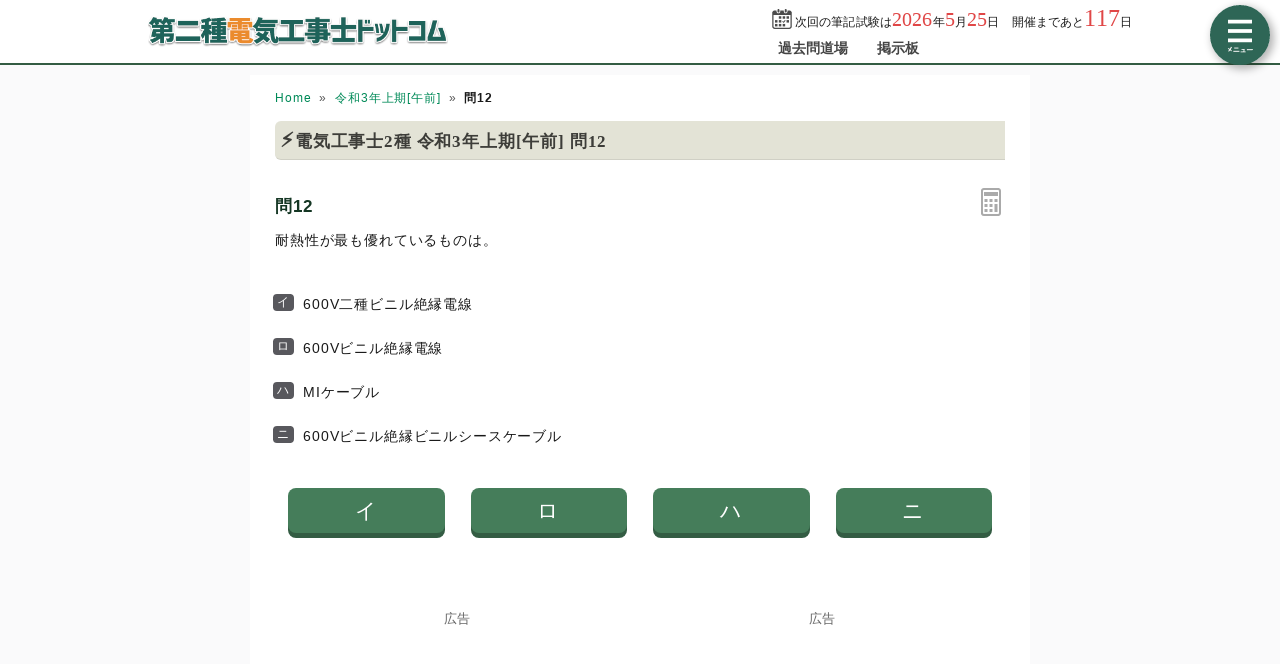

--- FILE ---
content_type: text/html; charset=UTF-8
request_url: https://denkou2-siken.com/kakomon/2021_1-am/12.html
body_size: 5134
content:
<!DOCTYPE html>
<html lang="ja">
<head>
<!-- Google tag (gtag.js) -->
<script async src="https://www.googletagmanager.com/gtag/js?id=G-NDXJC4Q44H"></script>
<script>
  window.dataLayer = window.dataLayer || [];
  function gtag(){dataLayer.push(arguments);}
  gtag('js', new Date());

  gtag('config', 'G-NDXJC4Q44H');
</script>
<meta charset="UTF-8">
<meta name="viewport" content="width=device-width,user-scalable=yes,initial-scale=1">
<meta name="format-detection" content="telephone=no">
<meta http-equiv="X-UA-Compatible" content="IE=Edge">
<meta property="og:site_name" content="第二種電気工事士ドットコム">
<meta property="og:title" content="電気工事士2種 令和3年上期[午前] 問12">
<meta property="og:type" content="article">
<meta property="og:image" content="https://denkou2-siken.com/img/ogimage.png">
<meta property="og:url" content="https://denkou2-siken.com/kakomon/2021_1-am/12.html">
<link rel="canonical" href="https://denkou2-siken.com/kakomon/2021_1-am/12.html">
<link rel="apple-touch-icon" href="/apple-touch-icon.png">
<link rel="shortcut icon" href="/favicon.ico">
<link rel="stylesheet" href="/style.css?20251127">
<title>電気工事士2種 令和3年上期[午前] 問12｜第二種電気工事士ドットコム</title>
</head>
<body>

<script>
if (typeof localStorage !== undefined) {
const theme = localStorage.getItem('DARK') || 0;
if (theme == 1) document.body.className += ' dark';
if (theme == 2) document.body.className += ' beige';
}
</script>

<div id="main_contents">
<!--MAINCONTENT START-->

<!--HEADER START-->
<header>
<h1>
<a href="/"><img src="/img/title.png" alt="第二種電気工事士ドットコムトップページへ" title="第二種電気工事士ドットコムトップページへ" id="logo" width="300" height="40"></a>
</h1>
<div class="header_right">
<div id="countdown"></div>
<ul id="header_menu">
<li><a href="/kakomon.php">過去問道場</a></li>
<li><a href="/bbs.php">掲示板</a></li>
</ul>
</div>
<div id="menuBtn"></div>
</header>
<!--HEADER END-->

<!-- CONTENT START -->
<div id="content">
<!-- MAINCOL START -->
<main>
<ul class="pan"><li><a href="/">Home</a><li><a href="./">令和3年上期[午前]</a><li><b>問12</b></ul>
<h2>電気工事士2種 令和3年上期[午前] 問12</h2>

<div id="markable-area">

<section class="content">

<h3>問12<div id="calcBtn"></div></h3>
<div class="mondai">耐熱性が最も優れているものは。</div>
<div class="grayText"></div>
</section>

<section class="content"><ol class="selectList"><li>600V二種ビニル絶縁電線<li>600Vビニル絶縁電線<li data-answer="t">MIケーブル<li>600Vビニル絶縁ビニルシースケーブル</ol></section>

</div>

<div class="selectBtn"><a href="#">イ</a><a href="#">ロ</a><a href="#" data-answer="t">ハ</a><a href="#">ニ</a></div>

<!-- ads start -->
<div class="ads_wrap">
<div class="ads_content" id="v692a48e0578ac2099515075"><div class="sponsoredLinks">広告</div>
<script async src="https://pagead2.googlesyndication.com/pagead/js/adsbygoogle.js?client=ca-pub-5061380080248584"
     data-overlays="bottom"
     crossorigin="anonymous"></script>
<!-- DK2 Rectanngle -->
<ins class="adsbygoogle"
     style="display:inline-block;width:300px;height:250px"
     data-ad-client="ca-pub-5061380080248584"
     data-full-width-responsive="true"
     data-ad-slot="3755946365"></ins>
<script>
     (adsbygoogle = window.adsbygoogle || []).push({});
</script></div>
<div class="ads_content" id="v692a48e0578ac2099515075"><div class="sponsoredLinks">広告</div>
<script async src="https://pagead2.googlesyndication.com/pagead/js/adsbygoogle.js?client=ca-pub-5061380080248584"
     data-overlays="bottom"
     crossorigin="anonymous"></script>
<!-- DK2 Rectanngle -->
<ins class="adsbygoogle"
     style="display:inline-block;width:300px;height:250px"
     data-ad-client="ca-pub-5061380080248584"
     data-full-width-responsive="true"
     data-ad-slot="3755946365"></ins>
<script>
     (adsbygoogle = window.adsbygoogle || []).push({});
</script></div>
</div>
<!-- ads end -->

<section class="content answerBox">
<div><h3>正解　<button class="showAnswerBtn">正解を表示する</button><span class="answerChar"><em class="r large">ハ</em></span></h3></div>
<div id="answer_data"></div>
</section>

<section class="content bunyalinks"><h3>分野</h3>
科目：<a href="/category3.html">C - 機器、器具、材料及び工具</a><br>
細目：<a href="/category3.html#1">1 - 配線器具の構造及び性能</a></section>

<section class="content kaisetsu"><h3>解説</h3>電気工事士試験で問われる電線・ケーブルの最高許容温度は次のとおりです。<ul><li><b>IV</b>：600Vビニル絶縁電線　<em class="r">60</em>℃</li><li><b>HIV</b>：600V二種ビニル絶縁電線　<em class="r">75</em>℃</li><li><b>VVF</b>：600Vビニル絶縁ビニルシースケーブル平型　<em class="r">60</em>℃</li><li><b>VVR</b>：600Vビニル絶縁ビニルシースケーブル丸形　<em class="r">60</em>℃</li><li><b>CV</b>：600V架橋ポリエチレン絶縁ビニルシースケーブル　<em class="r">90</em>℃</li><li><b>MI</b>：無機絶縁ケーブル　<em class="r">250</em>℃</li><li><b>EM-EEF</b>：600Vポリエチレン絶縁耐燃性ポリエチレンシースケーブル　<em class="r">75</em>℃</li></ul>最高許容温度はそれぞれ、HIV＝75℃、IV＝60℃、MIケーブル＝250℃、VVF/VVR＝60℃なので、最も耐熱性に優れるのは[ハ]の<em class="r">MIケーブル</em>です。<div class="img_margin"><img src="/kakomon/img/3/04.png" width="238" height="171" alt="3/04.png/image-size:238×171" loading="lazy"></div></section>

<div class="social-btn-list_mini">問題をシェア
<a class="social-btn tw-btn" rel="nofollow" target="_blank" href="//twitter.com/intent/tweet?text=%E7%AC%AC%E4%BA%8C%E7%A8%AE%E9%9B%BB%E6%B0%97%E5%B7%A5%E4%BA%8B%E5%A3%AB%E8%A9%A6%E9%A8%93%0D%0A%E4%BB%A4%E5%92%8C3%E5%B9%B4%E4%B8%8A%E6%9C%9F%5B%E5%8D%88%E5%89%8D%5D%282021%E5%B9%B4%29%E5%95%8F12%0D%0A%0D%0A%23%E9%9B%BB%E5%B7%A5%E4%BA%8C%E7%A8%AE+%23%E9%9B%BB%E6%B0%97%E5%B7%A5%E4%BA%8B%E5%A3%AB%0D%0A%23%E9%81%8E%E5%8E%BB%E5%95%8F%E9%81%93%E5%A0%B4&url=https%3A%2F%2Fdenkou2-siken.com%2Fkakomon%2F2021_1-am%2F12.html" onclick="window.open(this.href, null, 'width=600,height=400'); return false;"><i></i></a>
<a class="social-btn fb-btn" rel="nofollow" target="_blank" href="//www.facebook.com/sharer/sharer.php?u=https%3A%2F%2Fdenkou2-siken.com%2Fkakomon%2F2021_1-am%2F12.html&t=%E7%AC%AC%E4%BA%8C%E7%A8%AE%E9%9B%BB%E6%B0%97%E5%B7%A5%E4%BA%8B%E5%A3%AB%E8%A9%A6%E9%A8%93%0D%0A%E4%BB%A4%E5%92%8C3%E5%B9%B4%E4%B8%8A%E6%9C%9F%5B%E5%8D%88%E5%89%8D%5D%282021%E5%B9%B4%29%E5%95%8F12%0D%0A%0D%0A%23%E9%9B%BB%E5%B7%A5%E4%BA%8C%E7%A8%AE+%23%E9%9B%BB%E6%B0%97%E5%B7%A5%E4%BA%8B%E5%A3%AB%0D%0A%23%E9%81%8E%E5%8E%BB%E5%95%8F%E9%81%93%E5%A0%B4" onclick="window.open(this.href, null, 'width=600,height=400'); return false;"><i></i></a>
<a class="social-btn ln-btn" rel="nofollow" target="_blank" href="//line.me/R/msg/text/?%E7%AC%AC%E4%BA%8C%E7%A8%AE%E9%9B%BB%E6%B0%97%E5%B7%A5%E4%BA%8B%E5%A3%AB%E8%A9%A6%E9%A8%93%0D%0A%E4%BB%A4%E5%92%8C3%E5%B9%B4%E4%B8%8A%E6%9C%9F%5B%E5%8D%88%E5%89%8D%5D%282021%E5%B9%B4%29%E5%95%8F12%0D%0A%0D%0A%23%E9%9B%BB%E5%B7%A5%E4%BA%8C%E7%A8%AE+%23%E9%9B%BB%E6%B0%97%E5%B7%A5%E4%BA%8B%E5%A3%AB%0D%0A%23%E9%81%8E%E5%8E%BB%E5%95%8F%E9%81%93%E5%A0%B4https%3A%2F%2Fdenkou2-siken.com%2Fkakomon%2F2021_1-am%2F12.html" onclick="window.open(this.href, null, 'width=600,height=400'); return false;"><i></i></a>
<a class="social-btn link-btn" onClick="navigator.clipboard.writeText(location.href);alert('リンクをコピーしました');return false;"><i></i></a>
</div>

<!-- ads start -->
<div class="ads_wrap">
<div class="ads_content" id="i692a48e0578b41590852408"><div class="sponsoredLinks">広告</div>
<script async src="https://pagead2.googlesyndication.com/pagead/js/adsbygoogle.js?client=ca-pub-5061380080248584"
     data-overlays="bottom"
     crossorigin="anonymous"></script>
<!-- DK2 レスポンシブ -->
<ins class="adsbygoogle"
     style="display:block"
     data-ad-client="ca-pub-5061380080248584"
     data-ad-slot="5839184225"
     data-ad-format="auto"
     data-full-width-responsive="true"></ins>
<script>
     (adsbygoogle = window.adsbygoogle || []).push({});
</script></div>
<div class="ads_content" id="i692a48e0578b41590852408"><div class="sponsoredLinks">広告</div>
<script async src="https://pagead2.googlesyndication.com/pagead/js/adsbygoogle.js?client=ca-pub-5061380080248584"
     data-overlays="bottom"
     crossorigin="anonymous"></script>
<!-- DK2 レスポンシブ -->
<ins class="adsbygoogle"
     style="display:block"
     data-ad-client="ca-pub-5061380080248584"
     data-ad-slot="5839184225"
     data-ad-format="auto"
     data-full-width-responsive="true"></ins>
<script>
     (adsbygoogle = window.adsbygoogle || []).push({});
</script></div>
</div>
<!-- ads end -->

<ul class="bottomNav"><li id="toPrev"><a href="11.html" title="前の問題">前の問題(問11)</a></li><li id="toNext"><a href="13.html" title="次の問題">次の問題(問13)</a></li></ul>

</main>
<!-- MAINCOL END -->

<!-- SIDECOL START -->
<nav>
<h3>第二種電気工事士過去問アプリ</h3>
<a href="/kakomon.php" class="doujou submit" title="第二種電気工事士クイズアプリ過去問道場">過去問道場</a>
<h3>質問・相談はこちら</h3>
<a href="/bbs.php" class="bbs submit hover" title="第二種電気工事士掲示板" data-text="BBS">第二種電気工事士掲示板</a>

<style>
.paapi5-pa-ad-unit{margin:15px 0;border:1px solid var(--dark-border);transition:0.3s}
.paapi5-pa-ad-unit:hover{box-shadow:0 0 20px 3px rgba(var(--pure-black),0.1)}
.paapi5-pa-ad-unit a{background:inherit;font-size:11px;padding:0 10px 8px}
.paapi5-pa-ad-unit a:hover{color:#c45500}
.paapi5-pa-product-image-source{height:220px}
.paapi5-pa-product-prime-icon .icon-prime-all {
    background: url("https://images-na.ssl-images-amazon.com/images/G/01/AUIClients/AmazonUIBaseCSS-sprite_2x_weblab_AUI_100106_T1-4e9f4ae74b1b576e5f55de370aae7aedaedf390d._V2_.png") no-repeat;
    display: inline-block;
    vertical-align: middle;
    background-position: -192px -911px;
    background-size: 560px 938px;
    width: 52px;
    height: 15px;
}
/*.paapi5-pa-ad-unit::after{content:"定番";position:absolute;top:0;right:0;background:#f00;padding:0 6px;font-size:12px;color:#fff;font-weight:bold}*/
</style>
<div class="paapi5-pa-ad-unit pull-left">
<a class="paapi5-pa-product-image-link" href="https://www.amazon.co.jp/dp/B079JG1MD1?tag=asuyuh-22&amp;linkCode=ogi&amp;th=1&amp;psc=1" title="ホーザン(HOZAN) 令和7年(2025年) 第二種電気工事士技能試験 練習用部材 DK-51 1回用 ハンドブック付" target="_blank">
<div class="paapi5-pa-product-container"><div class="paapi5-pa-product-image"><div class="paapi5-pa-product-image-wrapper">
<img class="paapi5-pa-product-image-source" src="https://m.media-amazon.com/images/I/51w+pqSG6dL._SL500_.jpg" alt="ホーザン(HOZAN) 令和7年(2025年) 第二種電気工事士技能試験 練習用部材 DK-51 1回用 ハンドブック付">
</div></div>
<div class="paapi5-pa-product-details"><div class="paapi5-pa-product-title">ホーザン(HOZAN) 令和7年(2025年) 第二種電気工事士技能試験 練習用部材 DK-51 1回用 ハンドブック付</div><div class="paapi5-pa-product-list-price"><span class="paapi5-pa-product-list-price-value"></span></div><div class="paapi5-pa-product-prime-icon"><span class="icon-prime-all"></span></div></div></div>
</a>
</div>

<h3>第二種電気工事士過去問11年分</h3>
<ul id="test_menu">
<li><a href="/kakomon/2025_2/" title="令和7年下期">令和7年下期</a>
<li><a href="/kakomon/2025_1/" title="令和7年上期">令和7年上期</a>
<li><a href="/kakomon/2024_2/" title="令和6年下期">令和6年下期</a>
<li><a href="/kakomon/2024_1/" title="令和6年上期">令和6年上期</a>
<li><a href="/kakomon/2023_2-pm/" title="令和5年下期[午後]">令和5年下期[午後]</a>
<li><a href="/kakomon/2023_2-am/" title="令和5年下期[午前]">令和5年下期[午前]</a>
<li><a href="/kakomon/2023_1-pm/" title="令和5年上期[午後]">令和5年上期[午後]</a>
<li><a href="/kakomon/2023_1-am/" title="令和5年上期[午前]">令和5年上期[午前]</a>
<li><a href="/kakomon/2022_2-pm/" title="令和4年下期[午後]">令和4年下期[午後]</a>
<li><a href="/kakomon/2022_2-am/" title="令和4年下期[午前]">令和4年下期[午前]</a>
<li><a href="/kakomon/2022_1-pm/" title="令和4年上期[午後]">令和4年上期[午後]</a>
<li><a href="/kakomon/2022_1-am/" title="令和4年上期[午前]">令和4年上期[午前]</a>
<li><a href="/kakomon/2021_2-pm/" title="令和3年下期[午後]">令和3年下期[午後]</a>
<li><a href="/kakomon/2021_2-am/" title="令和3年下期[午前]">令和3年下期[午前]</a>
<li><a href="/kakomon/2021_1-pm/" title="令和3年上期[午後]">令和3年上期[午後]</a>
<li><a href="/kakomon/2021_1-am/" title="令和3年上期[午前]">令和3年上期[午前]</a>
<li><a href="/kakomon/2020_2-pm/" title="令和2年下期[午後]">令和2年下期[午後]</a>
<li><a href="/kakomon/2020_2-am/" title="令和2年下期[午前]">令和2年下期[午前]</a>
<li><a href="/kakomon/2019_2/" title="令和元年下期">令和元年下期</a>
<li><a href="/kakomon/2019_1/" title="令和元年上期">令和元年上期</a>
<li><a href="/kakomon/2018_2/" title="平成30年下期">平成30年下期</a>
<li><a href="/kakomon/2018_1/" title="平成30年上期">平成30年上期</a>
<li><a href="/kakomon/2017_2/" title="平成29年下期">平成29年下期</a>
<li><a href="/kakomon/2017_1/" title="平成29年上期">平成29年上期</a>
<li><a href="/kakomon/2016_2/" title="平成28年下期">平成28年下期</a>
<li><a href="/kakomon/2016_1/" title="平成28年上期">平成28年上期</a>
<li><a href="/kakomon/2015_2/" title="平成27年下期">平成27年下期</a>
<li><a href="/kakomon/2015_1/" title="平成27年上期">平成27年上期</a>
<!--
<li><a href="/kakomon/2014_2/" title="平成26年下期">平成26年下期</a>
<li><a href="/kakomon/2014_1/" title="平成26年上期">平成26年上期</a>
<li><a href="/kakomon/2013_2/" title="平成25年下期">平成25年下期</a>
<li><a href="/kakomon/2013_1/" title="平成25年上期">平成25年上期</a>
<li><a href="/kakomon/2012_2/" title="平成24年下期">平成24年下期</a>
<li><a href="/kakomon/2012_1/" title="平成24年上期">平成24年上期</a>
<li><a href="/kakomon/2011_2/" title="平成23年下期">平成23年下期</a>
<li><a href="/kakomon/2011_1/" title="平成23年上期">平成23年上期</a>
<li><a href="/kakomon/2010_1/" title="平成22年上期">平成22年上期</a>
<li><a href="/kakomon/2009_1/" title="平成21年上期">平成21年上期</a>
-->
</ul>
<h3>分野別過去問題</h3>
<a href="/category1.html" title="電気の基礎理論の過去問題">電気の基礎理論</a><a href="/category2.html" title="配電理論の過去問題">配電理論</a><a href="/category3.html" title="電気機器、配線器具、材料及び工具の過去問題">機器/器具/材料及び工具</a><a href="/category4.html" title="電気工事の施工方法の過去問題">施工方法</a><a href="/category5.html" title="一般電気工作物の検査方法の過去問題">検査方法</a><a href="/category6.html" title="一般電気工作物の保安に関する法令の過去問題">保安に関する法令</a><a href="/category7.html" title="配線図(図記号)">配線図(図記号)</a><a href="/category8.html" title="配線図(その他)の過去問題">配線図(その他)</a>
<h3>第二種電気工事士試験情報</h3>
<ul>
<li><a href="/kakomon-free-pdf.html">17年分過去問PDF一覧</a>
</ul>
<div class="menuCloseBtn">×　メニューを閉じる</div>
</nav>
<!-- SIDECOL END -->
</div>
<!-- CONTENT END -->

<!-- FOOTER START -->
<footer>
<div class="minilogo"></div>
<a href="/userterms.html">このサイトの利用について</a>
<a href="/privacypolicy.html">プライバシーポリシー</a>
<a href="/tokushouhou.html">特商法に基づく表記</a>
<a href="/faq.html">よくある質問とその答え</a>
<a href="/contact.html">お問い合わせ</a>
<a href="/config.html">サイト設定</a>
<div class="copyright">&copy; 2022-<script>document.write(new Date().getFullYear());</script> <b>denkou2-siken.com</b> All Rights Reserved.</div>
</footer>
<!-- FOOTER END -->
</div>
<!--MAINCONTENT END-->

<div id="canvas_answer_back"></div>
<canvas id="canvas_answer_front" width="200" height="260"></canvas>

<!-- SCRIPT START -->
<script src="//ajax.googleapis.com/ajax/libs/jquery/3.4.1/jquery.min.js"></script>
<script src="/js/main.js"></script>
<!-- SCRIPT END -->
</body>
</html>


--- FILE ---
content_type: text/html; charset=utf-8
request_url: https://www.google.com/recaptcha/api2/aframe
body_size: 266
content:
<!DOCTYPE HTML><html><head><meta http-equiv="content-type" content="text/html; charset=UTF-8"></head><body><script nonce="vRbmBI6cxtXoTDWOuA-M6w">/** Anti-fraud and anti-abuse applications only. See google.com/recaptcha */ try{var clients={'sodar':'https://pagead2.googlesyndication.com/pagead/sodar?'};window.addEventListener("message",function(a){try{if(a.source===window.parent){var b=JSON.parse(a.data);var c=clients[b['id']];if(c){var d=document.createElement('img');d.src=c+b['params']+'&rc='+(localStorage.getItem("rc::a")?sessionStorage.getItem("rc::b"):"");window.document.body.appendChild(d);sessionStorage.setItem("rc::e",parseInt(sessionStorage.getItem("rc::e")||0)+1);localStorage.setItem("rc::h",'1769611637126');}}}catch(b){}});window.parent.postMessage("_grecaptcha_ready", "*");}catch(b){}</script></body></html>

--- FILE ---
content_type: text/css
request_url: https://denkou2-siken.com/style.css?20251127
body_size: 19054
content:
@charset "utf-8";
abbr,address,article,aside,audio,b,blockquote,body,canvas,caption,cite,code,dd,del,details,dfn,div,dl,dt,em,fieldset,figcaption,figure,footer,form,h1,h2,h3,h4,h5,h6,header,hgroup,html,i,iframe,img,ins,kbd,label,legend,li,mark,menu,nav,object,ol,p,pre,q,samp,section,small,span,strong,sub,summary,sup,table,tbody,td,tfoot,th,thead,time,tr,ul,var,video{margin:0;padding:0;border:0;outline:0;font-size:100%;font-style:normal;vertical-align:baseline;background:transparent}body{line-height:1}article,aside,details,figcaption,figure,footer,header,hgroup,menu,nav,section{display:block}nav ul{list-style:none}blockquote,q{quotes:none}blockquote:after,blockquote:before,q:after,q:before{content:'';content:none}a{margin:0;padding:0;font-size:100%;vertical-align:baseline;background:transparent}mark{background-color:#ff9;color:#000;font-style:italic;font-weight:700}del{text-decoration:line-through}abbr[title],dfn[title]{border-bottom:1px dotted;cursor:help}table{border-collapse:collapse;border-spacing:0}hr{display:block;height:1px;border:0;border-top:1px solid var(--dark-border);margin:1em 0;padding:0}input,select{vertical-align:middle}
:root{
touch-action:manipulation;
--body-color:#191919;
--body-bg:#fafafb;
--main-bg:#fff;
--main-bg-sub:#f8f8f8;
--main-border:#ddd;
--pure-white:255,255,255;
--pure-black:0,0,0;
--link-color:#008a58;
--h3-color:#143623;
--dt-color:#143c1e;
--h4-bg:#f6f6f0;
--color-eee:#eee;
--color-ddd:#ddd;
--color-ccc:#ccc;
--color-666:#666;
--color-555:#555;
--color-444:#444;
--sprite-url:url(/img/sprite.png);
--dd-index-bg:#4c4c4c;
--dark-border:rgba(0,0,0,0.15);
--input-bg:#fff;
--input-border:rgba(0,0,0,0.3);
--pan-bg:hsl(147deg 39% 67% / 10%);
--checkbox-bg:#6a6d65;
--brand-bg:hsl(143deg 29% 32%);
--brand-light-bg:hsl(143deg 29% 38%);
--brand-dark-bg:hsl(143deg 29% 28%);
--brand-pale-bg:hsl(143deg 61% 95%);
--cta-color:#f5ae42;
--cta-text-color:#f9f9f9;
--menu-width:300px;
}
body.dark{
--body-color:#e6e6e6;
--body-bg:#202020;
--main-bg:#222222;
--main-bg-sub:#272727;
--main-border:#161616;
--pure-white:0,0,0;
--pure-black:255,255,255;
--link-color:#53a561;
--h3-color:#5a9f75;
--dt-color:#8dac83;
--color-eee:#393939;
--color-ddd:#414141;
--color-ccc:#555;
--color-666:#bbb;
--color-555:#ccc;
--color-444:#ddd;
--sprite-url:url(/img/sprite_dark.png);
--dd-index-bg:#2f312d;
--dark-border:rgba(0,0,0,0.25);
--input-bg:#2f2e2e;
--brand-bg:hsl(143deg 21% 27%);
--brand-light-bg:hsl(143deg 21% 33%);
--brand-dark-bg:hsl(143deg 21% 23%);
--brand-pale-bg:hsl(143deg 12% 18%);
--cta-text-color:#090909;
}
body.beige{
--body-color:#1a0b02;
--beige:#a28b67;
--mix-ratio:50%;
--mix-ratio-brand:60%;
--body-bg:color-mix(in srgb, #fafafb var(--mix-ratio), var(--beige));
--main-bg:color-mix(in srgb, #fff var(--mix-ratio), var(--beige));
--main-bg-sub:color-mix(in srgb, #f6f6f6 var(--mix-ratio), var(--beige));
--main-border:color-mix(in srgb, #ddd var(--mix-ratio), var(--beige));
--h4-bg:color-mix(in srgb, #fff1c8 var(--mix-ratio), var(--beige));
--color-eee:color-mix(in srgb, #eee var(--mix-ratio), var(--beige));
--color-ddd:color-mix(in srgb, #ddd var(--mix-ratio), var(--beige));
--color-ccc:color-mix(in srgb, #ccc var(--mix-ratio), var(--beige));
--input-bg:color-mix(in srgb, #fff 65%, var(--beige));
--pan-bg:color-mix(in srgb, hsl(147deg 39% 67% / 10%) 80%, var(--beige));
--dd-index-bg:color-mix(in srgb, #525252 80%, var(--beige));
--brand-bg:color-mix(in srgb, hsl(143deg 29% 32%) var(--mix-ratio-brand), var(--beige));
--brand-light-bg:color-mix(in srgb, hsl(143deg 29% 38%) var(--mix-ratio-brand), var(--beige));
--brand-dark-bg:color-mix(in srgb, hsl(143deg 29% 28%) var(--mix-ratio-brand), var(--beige));
--brand-pale-bg:color-mix(in srgb, hsl(143deg 61% 95%) var(--mix-ratio-brand), var(--beige));
}
.dark #logo, .dark .bottomNav{filter:brightness(90%) saturate(90%)}
.dark .submit{filter:brightness(77%) saturate(90%)}
.dark main h4{background:transparent;color:#4d8964;border-color:currentColor}
.dark .mondai img[src$="png"], .dark .selectList img[src$="png"]{filter:invert(95%) hue-rotate(180deg)}
.dark .kaisetsu img:not(.cite img){background:#fff;padding:5px}
.dark #doujoulogo{filter:invert(95%) hue-rotate(180deg) saturate(200%)}
.dark .index .header a{background:transparent;color:inherit}
.dark .img_margin.main, .dark .fullBanner, .dark [src$="main1.png"]{filter:contrast(90%) brightness(90%)}
@media (max-width:768px){
.dark .kaisetsu img{box-sizing:border-box}
.dark #loginBtn, .dark #menuBtn{filter:brightness(90%) saturate(90%)}
}
@media (min-width:769px){
.dark h2{filter:brightness(77%) saturate(90%)}
.dark #test_menu+h3~a{position:relative}
.dark #test_menu+h3~a::after{content:"";position:absolute;top:0;left:0;right:0;bottom:0;background:rgb(0 0 0  / 20%)}
}
.gsc-control-cse{background:transparent !important;border-color:transparent !important}
.dark .gsc-input-box, .beige .gsc-input-box{border:1px solid transparent;background:var(--input-bg)}

body{height:100%;font:14px "Helvetica Neue","Hiragino Kaku Gothic ProN","Hiragino Sans",Meiryo,sans-serif;color:var(--body-color);letter-spacing:0.01em;-webkit-text-size-adjust:100%;-webkit-touch-callout:none;background:var(--body-bg)}
body::after{content:"";position:fixed;z-index:-1;inset:0;
background:color-mix(in srgb, var(--main-bg) 80%, transparent);
background:radial-gradient(circle,color-mix(in srgb, var(--main-bg) 90%, transparent),color-mix(in srgb, var(--main-bg) 20%, transparent));
opacity:0;transition:opacity .3s ease-in,z-index 0s .3s;pointer-events:none;backface-visibility:hidden;transform:translate3d(0,0,0)}
body.answer::after{opacity:1;z-index:50;transition:opacity .2s ease-out,z-index 0s;padding-top:calc(50vh - 140px);font-size:280%;font-weight:bold;color:#4dc88d;text-align:center;letter-spacing:2px;text-shadow:0px -1px 0 #4cad7e, 1px 0px 0 #4cad7e, 5px 5px 8px rgb(104 178 140 / 75%)}
a{text-decoration:none;color:inherit}
img{max-width:100%;height:auto;border:0;vertical-align:top;user-select:none}
.kaisetsuList img[src$="jpg"]{max-height:200px;max-width:300px;width:auto}
.zoom{transform:scale(1.5);z-index:10;position:relative;transition:transform 0.1s ease-out !important}
sup,sub{height:0;line-height:1;vertical-align:baseline;position:relative;font-size:9px}
sup{bottom:1ex}
sub{top:.5ex}
em.r{color:#d52a2a;font-weight:bold;font-size:105%}
em.large{font-size:115%;letter-spacing:0}
em.m{background:linear-gradient(transparent 80%,rgba(255,205,60,0.75) 80%);color:rgb(var(--pure-black));font-weight:bold}
.img_margin{margin:1.5em 0;text-align:center}
.img_margin.left{text-align:left;margin-left:1em}
button{appearance:none;border:1px solid transparent;color:var(--body-color);padding:5px 12px;border-radius:999px;background:var(--color-eee);cursor:pointer;transition:border-color 0.6s ease-out}
button:not(:disabled):not(.submit):hover{background-color:var(--color-ddd)}
button:not(:disabled):not(.submit):active{border-color:var(--color-666);transition-duration:0s}
button:disabled{opacity:0.5}
[type="text"],[type="password"],[type="email"],[type="number"],[type="date"],textarea,select{box-sizing:border-box;border:1px solid var(--input-border);font-family:inherit;color:inherit;background:var(--input-bg);border-radius:2px;-webkit-appearance:none;appearance:none}
select{padding:3px 20px 3px 4px;color:var(--body-color);background:var(--input-bg) url('data:image/svg+xml;utf8,<svg xmlns="http://www.w3.org/2000/svg" width="24" height="24" viewBox="0 0 24 24"><path d="M0 7.33l2.829-2.83 9.175 9.339 9.167-9.339 2.829 2.83-11.996 12.17z" style="fill:%23555"/></svg>') no-repeat right 0.3em center / 0.65em auto;cursor:pointer}
[type="checkbox"]{cursor:pointer;color:var(--checkbox-bg);appearance:none;width:1.1em;height:1.1em;border:1px solid #555;border-radius:0;background:var(--input-bg) no-repeat center center / 130% auto}
[type="checkbox"]:not(:checked):hover{box-shadow:0 0 2px rgba(var(--pure-black),40%)}
[type="checkbox"]:checked{border-color:currentColor;background-color:currentColor;background-image:url('data:image/svg+xml;utf-8,<svg xmlns="http://www.w3.org/2000/svg" width="24" height="24" viewBox="0 0 24 24"><path d="m9.5 14.586-3.293-3.293-1.414 1.414 4.707 4.707 9.707-9.707-1.414-1.414z" style="fill:%23fff"/></svg>')}
[type="date"]{-webkit-appearance:auto;appearance:auto;padding:3px;cursor:pointer}
[type="submit"],[type="image"]{cursor:pointer;outline:none;transition:.15s}
[type="submit"]:hover,[type="image"]:hover{opacity:0.85}
[type="submit"]:active,[type="image"]:active{box-shadow:0 0 10px 1px rgba(var(--pure-black),0.3),0 0 13px 8px rgba(255,255,255,.15) inset}
hr{border-top-color:var(--dark-border)}
input::-ms-clear,input::-ms-reveal,::-ms-expand{display:none}
:disabled{cursor:not-allowed}
::selection{color:var(--main-bg-sub);background:#6bb789;text-shadow:1px 1px rgba(var(--pure-black),0.5)}
@media (min-width: 1024px){
::-webkit-scrollbar{background-color:transparent;width:16px}
::-webkit-scrollbar-thumb{border:4px solid transparent;border-radius:6px;background-clip:content-box;background-color:#666}
::-webkit-scrollbar-thumb:hover{background-color:rgba(102,102,102,0.5) !important}
::-webkit-scrollbar-track{background-color:transparent}
}
input:-webkit-autofill{transition:background-color 9999s 9999s;box-shadow: 0 0 0 1000px var(--input-bg) inset !important;-webkit-text-fill-color:var(--body-color) !important;background-clip:padding-box}

header,footer{background:var(--main-bg);padding:0 max(calc(50% - 500px), 0px)}
header{display:flex;align-items:center;position:relative;border-bottom:2px solid var(--brand-dark-bg)}
h1{margin-right:auto}
/*移行用*/
header:has(h1 > #menuBtn){display:block}
h1:has(#menuBtn){display:flex;align-items:center;position:relative}
h1:has(#menuBtn) > a{margin-right:auto}
/**/
#logo{padding:8px 8px 10px;transition:opacity .3s,top .3s;width:300px;height:auto}
#logo:hover{opacity:.8}
#logo:active{position:relative;top:1px}
#countdown{text-align:right;font-size:12px;padding:5px 8px 0;height:30px}
#countdown span{font-size:20px;font-family:"Times new Roman",Georgia,"Yu Mincho medium",serif;color:#e04747}
#countdown span.big{font-size:24px;font-weight:normal}
#countdown::before, #countdown2::before{display:inline-block;width:20px;height:20px;vertical-align:sub;margin-right:3px;content:url(data:image/svg+xml;utf8,%3Csvg%20version%3D%221.1%22%20id%3D%22_x32_%22%20xmlns%3D%22http%3A%2F%2Fwww.w3.org%2F2000%2Fsvg%22%20xmlns%3Axlink%3D%22http%3A%2F%2Fwww.w3.org%2F1999%2Fxlink%22%20x%3D%220px%22%20y%3D%220px%22%20viewBox%3D%220%200%20512%20512%22%20style%3D%22width%3A%2016px%3B%20height%3A%2016px%3B%20opacity%3A%201%3B%22%20xml%3Aspace%3D%22preserve%22%3E%0A%3Cstyle%20type%3D%22text%2Fcss%22%3E%0A%09.st0%7Bfill%3A%234B4B4B%3B%7D%0A%3C%2Fstyle%3E%0A%3Cg%3E%0A%09%3Cpath%20class%3D%22st0%22%20d%3D%22M164.893%2C89.791c13.875%2C0%2C25.126-11.243%2C25.126-25.134V25.118C190.019%2C11.252%2C178.768%2C0%2C164.893%2C0%0A%09%09s-25.135%2C11.252-25.135%2C25.118v39.538C139.758%2C78.548%2C151.018%2C89.791%2C164.893%2C89.791z%22%3E%3C%2Fpath%3E%0A%09%3Cpath%20class%3D%22st0%22%20d%3D%22M350.184%2C89.791c13.867%2C0%2C25.126-11.243%2C25.126-25.134V25.118C375.31%2C11.252%2C364.05%2C0%2C350.184%2C0%0A%09%09c-13.875%2C0-25.135%2C11.252-25.135%2C25.118v39.538C325.048%2C78.548%2C336.309%2C89.791%2C350.184%2C89.791z%22%3E%3C%2Fpath%3E%0A%09%3Cpath%20class%3D%22st0%22%20d%3D%22M437.25%2C35.807h-39.865v28.849c0%2C26.04-21.169%2C47.218-47.201%2C47.218c-26.032%2C0-47.209-21.178-47.209-47.218%0A%09%09V35.807h-90.881v28.849c0%2C26.04-21.178%2C47.218-47.2%2C47.218c-26.032%2C0-47.21-21.178-47.21-47.218V35.807H74.75%0A%09%09c-38.977%2C0-70.575%2C31.599-70.575%2C70.575v335.043C4.175%2C480.401%2C35.773%2C512%2C74.75%2C512H437.25c38.976%2C0%2C70.575-31.599%2C70.575-70.575%0A%09%09V106.382C507.825%2C67.406%2C476.226%2C35.807%2C437.25%2C35.807z%20M473.484%2C441.425c0%2C19.978-16.256%2C36.235-36.235%2C36.235H74.75%0A%09%09c-19.979%2C0-36.235-16.257-36.235-36.235V150.984h434.969V441.425z%22%3E%3C%2Fpath%3E%0A%09%3Crect%20x%3D%22174.928%22%20y%3D%22382.512%22%20class%3D%22st0%22%20width%3D%2263.591%22%20height%3D%2263.591%22%3E%3C%2Frect%3E%0A%09%3Crect%20x%3D%22174.928%22%20y%3D%22283.96%22%20class%3D%22st0%22%20width%3D%2263.591%22%20height%3D%2263.591%22%3E%3C%2Frect%3E%0A%09%3Crect%20x%3D%2276.385%22%20y%3D%22382.512%22%20class%3D%22st0%22%20width%3D%2263.582%22%20height%3D%2263.591%22%3E%3C%2Frect%3E%0A%09%3Crect%20x%3D%2276.385%22%20y%3D%22283.96%22%20class%3D%22st0%22%20width%3D%2263.582%22%20height%3D%2263.591%22%3E%3C%2Frect%3E%0A%09%3Crect%20x%3D%22372.032%22%20y%3D%22185.417%22%20class%3D%22st0%22%20width%3D%2263.583%22%20height%3D%2263.582%22%3E%3C%2Frect%3E%0A%09%3Crect%20x%3D%22273.48%22%20y%3D%22185.417%22%20class%3D%22st0%22%20width%3D%2263.591%22%20height%3D%2263.582%22%3E%3C%2Frect%3E%0A%09%3Cpolygon%20class%3D%22st0%22%20points%3D%22350.041%2C293.216%20331.127%2C278.51%20296.686%2C322.811%20276.238%2C306.454%20261.273%2C325.142%20300.677%2C356.673%20%09%0A%09%09%22%3E%3C%2Fpolygon%3E%0A%09%3Crect%20x%3D%22372.032%22%20y%3D%22283.96%22%20class%3D%22st0%22%20width%3D%2263.583%22%20height%3D%2263.591%22%3E%3C%2Frect%3E%0A%09%3Crect%20x%3D%22273.48%22%20y%3D%22382.512%22%20class%3D%22st0%22%20width%3D%2263.591%22%20height%3D%2263.591%22%3E%3C%2Frect%3E%0A%09%3Crect%20x%3D%22174.928%22%20y%3D%22185.417%22%20class%3D%22st0%22%20width%3D%2263.591%22%20height%3D%2263.582%22%3E%3C%2Frect%3E%0A%3C%2Fg%3E%0A%3C%2Fsvg%3E%0A)}
#header_menu{display:flex;justify-content:end;list-style:none;font-weight:bold}
#header_menu > li{padding:5px 1em;color:var(--color-444)}
/*#header_menu > li::before{content:"▶";font-size:70%;color:var(--brand-bg)}*/
#header_menu > li:hover{color:var(--link-color)}
#menuBtn{width:40px;height:40px;position:fixed;top:5px;right:10px;background:var(--sprite-url) no-repeat 0 0/225px auto;cursor:pointer;border:2px solid #2e6656;user-select:none}
.menu_open #menuBtn{background-position:-40px 0}
#loginBtn{position:absolute;top:calc(100% + 22px);right:max(calc(50% - 390px + 25px), 25px);z-index:1;font-size:12px;background:var(--main-bg-sub);padding:3px 5px 3px 28px;border:1px solid var(--color-ddd);border-radius:4px;cursor:pointer;transition:background-color .2s ease-out;user-select:none;font-weight:normal}
#loginBtn:hover{background-color:var(--color-eee)}
#loginBtn::before{content:"";display:inline-block;position:absolute;top:2px;left:5px;width:20px;height:18px;background:var(--sprite-url) -47px 0/128px auto no-repeat;border:solid #575757;border-width:1px 0}
#loginBtn.login::before{background-position-x:-92px}
#loginBtn.login.member:not(.panel_open #loginBtn)::before{background:url(/membership/img/member_icon.png) 0 0/20px auto no-repeat;height:16px;border-width:2px 0}
.panel_open #loginBtn::before{background-position-x:-70px}
#loginBtn::after{content:" \25BC";font-size:85%}

#content{background:var(--main-bg);width:100%;max-width:780px;margin:0 auto;min-height:calc(100vh - 77px - 114px)}
nav{position:absolute;text-align:center;background:var(--main-bg);top:0;right:0}
@media (min-width:769px)
{
#menuBtn{border-radius:999px;box-shadow:3px 3px 8px 1px var(--input-border);border-width:10px;z-index:1}
nav{position:fixed;width:var(--menu-width);height:100%;overflow-y:auto;transform:translateX(var(--menu-width))}
nav, #menuBtn{transition:transform 0.2s ease-out}
.menu_open nav{transform:translateX(0);box-shadow:0 0 8px var(--input-border)}
.menu_open #menuBtn{transform:translateX(calc(-1 * var(--menu-width)))}
}
@media (max-width:1600px) and (min-width:1025px){
body{transition:margin-right 0.2s ease-out}
body.menu_open{margin-right:var(--menu-width)}
}
@media (max-width:1024px) and (min-width:769px){
.header_right{padding-right:70px}
}
@media (hover:none) and (pointer:coarse) and (max-width:1024px) and (min-width:769px) {
body{font-size:16px}
#content{max-width:none}
}
nav h3{font-size:14px;background:var(--brand-bg);background:linear-gradient(var(--brand-light-bg),var(--brand-bg));padding:5px 0;color:var(--cta-text-color);border-top:6px solid var(--brand-dark-bg)}
nav h3::before{content:"";display:inline-block;width:6px;height:6px;border:4px solid currentColor;border-radius:50%;vertical-align:-2px;margin-right:.3em}
nav li, nav a{font-size:13px}
#test_menu{display:flex;flex-wrap:wrap}
#test_menu > li{flex-basis:50%}
nav a{display:block;background:var(--main-bg-sub);padding:8px 0}
nav a.new{position:relative}
nav a.new::before{content:"NEW!";position:absolute;color:#FFF;font-size:10px;left:0;top:0;padding:1px 2px;background:#bd1515;line-height:1;box-shadow:1px 1px 4px rgba(0,0,0,.3)}
nav>ul>li>a{border-bottom:1px solid var(--main-border);border-right:1px solid var(--main-border)}
nav>ul>li>a:hover{background:transparent}
nav>ul>li>a:active{box-shadow:0 0px 10px 0px rgba(var(--pure-black),0.2)}
#test_menu+h3~a{text-indent:-9999px;background:url("img/menu.jpg") no-repeat;background-image:image-set(url("img/menu.avif") type("image/avif"),url("img/menu.webp") type("image/webp"),url("img/menu.jpg") type("image/jpeg"));padding:0;height:80px;margin-top:5px;border-left:0;transition:.15s;outline:1px solid var(--dark-border)}
#test_menu+h3~a[href="/category1.html"]{background-position:0 0}
#test_menu+h3~a[href="/category2.html"]{background-position:0 -80px}
#test_menu+h3~a[href="/category3.html"]{background-position:0 -160px}
#test_menu+h3~a[href="/category4.html"]{background-position:0 -240px}
#test_menu+h3~a[href="/category5.html"]{background-position:0 -320px}
#test_menu+h3~a[href="/category6.html"]{background-position:0 -400px}
#test_menu+h3~a[href="/category7.html"]{background-position:0 -480px}
#test_menu+h3~a[href="/category8.html"]{background-position:0 -560px}
nav>a:not([href$="php"]):hover{box-shadow:inset 0 0 0 4px rgba(var(--pure-white),0.5)}
nav>.submit{margin:5px auto;position:relative}
nav>.doujou,nav>.marubatu{overflow:visible}
nav>.doujou::before,nav>.marubatu::before{display:none}
nav>.doujou::after,nav>.marubatu::after{position:absolute;display:block;font-size:10px;top:-2px;right:-2px;bottom:auto;color:#FFF;background:#e01b1b;border:1px solid #ab3939}
nav>.doujou::after{content:"クイズアプリ"}
nav>.bbs{--cta-color:#a19d84}

main{box-sizing:border-box;width:100%;padding:1px 25px 25px;margin:10px 0px 25px;line-height:1.8;letter-spacing:0.06em;text-autospace:normal}
main h2, #overLayer h2{font-family:initial;font-size:120%;color:#3d3d39;margin-bottom:15px;background:#e3e3d6;border-radius:6px 0 0 6px;padding:1px 5px;border-bottom:1px solid rgba(128,128,128,0.2)}
main h2::before{content:'\026A1';font-size:20px}
main h4{background:var(--h4-bg);padding:2px 6px;font-size:14px;color:#413f36;border-bottom:1px solid rgb(0 0 0 / 10%);border-top:1px solid rgb(0 0 0 / 5%)}
.pan{margin:12px 0;font-size:0}
.pan li{display:inline-block;font-size:12px}
.pan a{color:var(--link-color);background:linear-gradient(transparent 80%,color-mix(in srgb, var(--link-color) 50%, transparent) 80%) no-repeat left 0 bottom 2px/calc(100% - 2.3em) 0;transition:background-size 0s}
.pan a::after{content:"»";color:var(--color-555);margin:0 8px}
.pan a:hover{background-size:calc(100% - 2em) 100%;transition:background-size .2s ease-out .05s}
.content.resultMessage{text-align:center;color:#777}
#showReport,#resetReport{margin-left:5px;display:inline-block;padding:0 4px;border-radius: 6px;border: 1px solid currentColor;cursor:pointer}
#showReport{color:#57a711}
#showReport:active{color:var(--main-bg);background:#7ac33a}
#resetReport{color:#e6ac51}
#resetReport:active{color:var(--main-bg);background:#efb863}
.fullBanner{width:100%;height:auto;max-width:640px;display:block;margin:0 auto 20px;aspect-ratio:32/5;border-radius:5px;outline:1px solid transparent;transition:box-shadow 0.2s;transition:box-shadow 0.2s}
.fullBanner:hover{box-shadow:1px 1px 0 var(--main-bg), 3px 3px 0 #999}
.sideBanner{background:var(--main-bg)}

.content{margin:2em 0;font-size:14px;line-height:2;overflow-wrap:break-word;word-break:break-all;text-align:justify}
.content h3{font-size:17px;padding:2px 0;color:var(--h3-color);position:relative}
.content p{font-size:inherit}
.content ul, .content ol, .content dl{font-size:inherit}
.content ul, .content ol{margin:0.5em 0 0.5em 1.5em}
.content ul ol, .content ul ul, .content ol ol, .content ol ul{margin-left:1em}
.content dl{margin:1em 0}
.content dt{font-weight:bold;color:var(--dt-color)}
.content dd{margin-left:1em}
.content dd, .content li{margin-bottom:4px}
.content a{color:var(--link-color)}
.content a:hover{text-decoration:underline}
.mondai > img{vertical-align:middle} /*問題文中の小画像*/
.mondai img[src$="jpg"]{max-width:350px} /*問16～18の写真画像*/
.haisenzuWrap{width:100%;margin:35px 0 20px;text-align:center;position:relative;min-height:500px}
.haisenzuWrap.full{width:min(1100px, calc(100vw - 16px));left:50%;cursor:zoom-out;box-shadow:5px 5px 25px rgba(0,0,0,.5);transform:translateX(-50%);transition:width 0.2s}
.haisenzuWrap::before{content:"\2295クリックで拡大";text-decoration:underline;position:absolute;bottom:100%;width:100%}
.haisenzuWrap.full::before{content:"\2296クリックで縮小"}
@media (max-width: 1023px){
.haisenzuWrap{margin-top:20px}
.haisenzuWrap::before{content:""}
}
.haisenzuWrap.full .haisenzu{outline:10px solid #fff}
#haisenzuOverlay{position:absolute;inset:0;overflow:visible;pointer-events:none}
.hl-glow{fill:none;stroke:#39ff14;stroke-width:28;opacity:.35}
.hl-core{fill:none;stroke:#39ff14;stroke-width:6}

.bb{display:inline-block;border:1px solid currentColor;padding:2px 1.5em;margin:0 2px;text-align:center;line-height:1}
.ol{text-decoration:overline}
.frac{display:inline-block;text-align:center;vertical-align:middle;font:1.1em/1.4 system-ui;font-weight:inherit;min-width:1.5em}
.frac>span:not([class]){display:block;border-bottom:1px solid currentColor}
.root{display:inline-block;position:relative;background:linear-gradient(currentColor 1px, transparent 1px) no-repeat;background-position-y:1px;margin:2px 0 0 7px;line-height:1.8}
.root::before{content:"";position:absolute;right:calc(100% + 2px);width:3px;height:1.1em;border:1px solid;border-color:transparent currentColor currentColor transparent;transform:rotate(20deg) skewY(50deg) translateY(-3px)}
.circle, .rect{display:inline-block;border:1px solid currentColor;line-height:1;padding:1px 3px;letter-spacing:0;margin:0 2px;width:1.5ex;text-align:center}
.circle{border-radius:50%}
.rect.double{outline:1px solid currentColor;outline-offset:1px}
.pse{display:inline-block;text-align:center;line-height:0.9;vertical-align:middle;border-radius:50%;border:1px solid currentColor;width:24px;height:21px;padding-top:3px;font-size:10px;margin:0 1px}
.pse .pse-inner{display:block}
.pse .pse-inner > span{display:block;font-size:120%}
.pse.square{transform:rotate(45deg);border-radius:0;margin:0 6px}
.pse.square .pse-inner{transform:rotate(-45deg) translateX(1px)}
.e{display:inline-block;width:0.7em;height:0.8em;border-radius:50% 50% 0 0;border:2px solid currentColor;vertical-align:middle;margin:0 3px}/*接地極付*/

.selectList{display:flex;flex-wrap:wrap}
.selectList>li{box-sizing:border-box;flex-basis:100%;margin:8px 0;cursor:pointer}
.selectList>li>img,.mondai img{cursor:zoom-in}
.selectList.col4>li{flex-basis:25%}
.selectList.col2>li{flex-basis:50%}
@media (max-width:500px)
{
.selectList.col4>li{flex-basis:50%}
.selectList.col2>li{flex-basis:100%}
}
.selectList.list-style-none{margin:0}
.selectList.list-style-none>li::after{left:0.9em;top:0.8em;padding:6px}

.parenthesesList,.maruList,.kaisetsuList,.selectList{counter-reset:licount}
.parenthesesList>li,.maruList>li{counter-increment:licount;list-style:none;position:relative}
.parenthesesList>li::before,.maruList>li::before{letter-spacing:0}
.parenthesesList>li::before{content:"("counter(licount)")";display:block;position:absolute;left:-24px}
.maruList>li::before{content:counter(licount);position:absolute;left:-22px;top:5px;width:calc(1em - 1px);height:calc(1em - 1px);color:#FFF;border:1px solid #e87e3c;background:#e87e3c;border-radius:50%;text-align:center;line-height:1;font-size:0.95em}
.kaisetsuList>li,.selectList>li{list-style:none;position:relative;padding-left:0.5em}
.kaisetsuList>li::after,.selectList>li::after{content:'';position:absolute;left:-1.9em;top:4px;background:#58585d;color:#fff;line-height:1;padding:3px 4px;border-radius:4px;font-size:85%}
.kaisetsuList>li::after{top:2px !important}
.kaisetsuList>li:first-child::after,.selectList>li:first-child::after{content:"イ"}
.kaisetsuList>li:nth-child(2)::after,.selectList>li:nth-child(2)::after{content:"ロ"}
.kaisetsuList>li:nth-child(3)::after,.selectList>li:nth-child(3)::after{content:"ハ"}
.kaisetsuList>li:nth-child(4)::after,.selectList>li:nth-child(4)::after{content:"ニ"}
.kaisetsuList>li{padding-bottom:1em;margin-bottom:1em;border-bottom:1px dashed var(--color-eee)}
.kaisetsuList ol, .kaisetsuList ul{margin-left:1.5em !important}
.selectList li{cursor:pointer;border-radius:4px}
.kaisetsu dt{text-decoration:underline;text-decoration-style:dotted}
li.erase{color:var(--color-ddd);text-decoration:line-through}
.kaisetsuList.float{margin-left:0}
.kaisetsuList.float > li{overflow:auto;clear:both;margin-bottom:1em;padding-left:0}
.kaisetsuList.float > li::after{left:0.3em;top:13px !important}
.kaisetsuList.float .cite{float:left;margin:0 1em 0 0;opacity:1}
@media (max-width:500px)
{
.kaisetsuList.float .cite{margin-right:0.5em}
}
.cite{opacity:0.5}
.kaisetsu .cite{font-size:90%;margin:8px 0 2px}
.grayText{text-align:right;color:#999;font-size:90%;margin:1em 0}
.answerChar{font-size:20px;display:none}
.selectBtn{display:flex;justify-content:center;margin:30px 0 80px}
.selectBtn a{flex-basis:180px;margin:0 13px;display:block;text-align:center;font-size:150%;line-height:45px;color:#fff;background:var(--brand-light-bg);border-radius:8px;box-shadow:0 5px 0 var(--brand-dark-bg);transition:opacity 0.2s,box-shadow 0.2s,transform 0.2s;user-select:none}
.selectBtn a:hover{opacity:.85}
.selectBtn a:active{transform:translateY(3px);box-shadow:0 2px 0 var(--brand-dark-bg)}

.bottomNav{display:flex;flex-wrap:wrap;justify-content:center;margin:50px 0 70px;position:relative}
.bottomNav li{display:inline-block;padding:4px 7px;font-size:14px}
.bottomNav a{display:block;background:rgba(114,115,88,0.5);padding:5px 7px;min-width:2ex;text-align:center;border-radius:3px;color:var(--cta-text-color);outline:1px dashed color-mix(in srgb, var(--main-bg) 50%, transparent);outline-offset:-3px}
.bottomNav a.current,#toPrev a,#toNext a{background:#678d7a}
#toPrev a,#toNext a{padding:8px 10px}
.bottomNav a:hover{opacity:.9;transition:.2s}
.bottomNav a:active{box-shadow:0 0 6px 1px rgba(var(--pure-black),0.3)}
.bottomNav li:not([id]) a:not(.current):hover{text-decoration:none;color:#d87e68;outline-color:currentColor}
#toPrev,#toNext{position:absolute;top:12px}
#toPrev{left:0}
#toNext{right:0}
#toPrev a::before{content:"«";margin-right:5px}
#toNext a::after{content:"»";margin-left:5px}
.bottomNav .bottomNavInfo{text-align:center;display:block;width:100%;box-sizing:border-box;font-size:11px;padding:0}
.bottomNav + h4{margin-top:60px}
footer{padding-top:40px;box-shadow:inset 0 -30px var(--color-ccc);border-top:4px solid var(--main-border);font-size:11px}
footer a{position:relative;display:inline-block;vertical-align:4px;padding-left:18px;margin-right:4px}
footer a::before, footer a::after{content:"";display:block;position:absolute;width:0;height:0;border:4px solid;top:50%;margin-top:-5px}
footer a::before{border-color:#9bafaa #6c918d #6c918d #9bafaa;left:5px}
footer a::after{border-color:transparent transparent transparent #6c918d;left:13px}
footer a:active{text-decoration:underline}
#___gcse_0{max-width:500px;margin:0 auto}
/*#___gcse_0 a{padding-left:0;text-decoration:underline}
#___gcse_0 a::before,#___gcse_0 a::after{display:none}
#___gcse_0 .gsc-search-button-v2{padding:5px 20px !important}*/
.minilogo{display:inline-block;height:28px;width:190px;padding-right:5px;padding-top:5px;border-right:1px solid var(--main-border);margin-right:5px;background:url(img/title.png) no-repeat 0 5px/190px auto}
.copyright{color:var(--cta-text-color);padding:7px 0;white-space:pre}
.copyright b{color:var(--body-color)}
.menuCloseBtn{display:none}

.index{list-style:none;background:var(--main-bg);border-top:1px solid var(--dark-border)}
.index:not(.bbs) li:nth-child(odd){background:rgba(100,100,100,.03)}
.index a{display:block;position:relative;font-size:95%;padding:7px 8px;height:5em;overflow:hidden;border-bottom:1px solid var(--dark-border)}
.index a::before{content:"";display:none;position:absolute;top:50%;right:15px;left:auto;width:7px;height:7px;margin-top:-6px;border:2px solid #9eafaa;border-width:2px 2px 0 0;transform:rotate(45deg)}
.index li:not(.header) a:hover{background:var(--main-bg-sub)}
.index a span:nth-child(n+2){position:absolute;top:7px;padding-left:5px}
.index a span:nth-child(1){font-weight:bold}
.index a span:nth-child(2){left:45px;padding-right:40px;text-align:justify}
.index a span:nth-child(3){right:40px;top:auto;bottom:0;font-size:85%;color:#777}
.index a span:nth-child(4){right:10px;left:auto}
.index :not(.header) a span:nth-child(4){font-weight:bold;color:#61a518}
.index .header a{background:var(--h4-bg);color:#5a645c;font-weight:bold;height:20px}
.index .header a span:nth-child(n+2){border-left:1px solid var(--color-ccc)}
.index + h4{margin-top:2em}

#tabs>ul{list-style:none;display:flex;background:var(--main-bg);border-bottom:1px solid var(--color-ddd)}
#tabs>div:not(#tab1){display:none}
#tabs>ul>li{flex:1}
#tabs>ul>li>a{position:relative;display:block;text-align:center;padding:9px 0;color:#999;user-select:none}
#tabs>ul>li>a::after{content:"";position:absolute;width:100%;height:4px;left:0;bottom:0;background:transparent}
#tabs>ul>li.active>a{color:var(--link-color);font-weight:bold}
#tabs>ul>li.active>a::after{background:currentColor;transition:0.2s}

.accordion{border:1px solid var(--dark-border);border-bottom:0;background:var(--main-bg)}
.accordion dt{padding:10px 8px;position:relative;border-bottom:1px solid var(--dark-border);cursor:pointer}
.accordion dt::before, .accordion dt::after{content:"";position:absolute;width:16px;height:2px;top:50%;right:48px;margin-top:-1px;background:#64a729;transition:.2s}
.accordion dt::after{transform:rotate(90deg)}
.accordion dd{overflow:hidden}
.accordion dt.open, dd>.index{background:var(--dd-index-bg);color:#eee}
.accordion dd>.index{box-shadow:0 -3px 5px rgba(0,0,0,0.2) inset;margin-bottom:-10000px;margin-top:-20em;transition:margin-bottom 0s .2s,margin-top .2s ease-out}
.accordion dt.open{box-shadow:0 3px 5px rgba(0,0,0,0.2)}
.accordion dt.open::before{background:#e23b3b}
.accordion dt.open::after{opacity:0;transform:rotate(360deg)}
.accordion dt.open+dd>.index{margin-bottom:0;margin-top:0;transition:margin-top .2s ease-out}
.accordion .count{background:var(--brand-light-bg);position:absolute;font-size:10px;color:#FFF;top:50%;margin-top:-13px;right:10px;border-radius:50%;width:26px;text-align:center;line-height:1;padding:8px 0;transition:0.2s;letter-spacing:0;user-select:none}
.accordion [type="checkbox"]:not(:checked) ~ .count{background:var(--color-eee);color:#777}

dl.tbl{margin:.2em 0}
dl.tbl::before,dl.tbl::after{content:" ";display:table}
dl.tbl::after{clear:both}
dl.tbl dt{white-space:nowrap;position:relative;float:left;color:inherit;font-weight:normal;clear:left;padding-right:1em}
dl.tbl dt::before{content:'・'}
dl.tbl dt::after{content:'：';position:absolute;right:0}
li dl.tbl dt::before, .explan dl.tbl dt::before{content:''}
.explan > dl.tbl{margin:0}

.submit{position:relative;overflow:hidden;display:block;width:96%;margin:20px auto;text-align:center;font-size:19px;color:var(--cta-text-color);padding:10px 0;border-radius:3px;background:var(--cta-color);box-shadow:0 1px color-mix(in srgb, var(--cta-color) 80%, black);border:0;text-shadow:0 -1px rgba(var(--pure-black),0.15);appearance:none;max-width:330px;cursor:pointer;transition:opacity .2s ease-out;user-select:none}
.submit:hover{opacity:0.85}
.submit:active{box-shadow:0 0 8px 1px rgba(var(--pure-black),0.2)}
.submit::after{content:attr(data-text);position:absolute;right:5px;bottom:2px;font-size:14px;text-shadow:none;color:rgba(255,255,255,.4)}
.submit.continue{--cta-color:#ec9043}

#canvas_answer_back{width:0;height:0;border:5px solid transparent;box-sizing:border-box;position:fixed;z-index:-1;left:50%;top:50vh}
body.answer #canvas_answer_back{z-index:60}
body.ok #canvas_answer_back{border-radius:50%;animation:draw_ok .5s ease-out 0s}
@keyframes draw_ok{
0%{width:100px;height:100px;margin:-50px 0 0 -50px;border:5px solid #93ed29;opacity:.2}
25%{opacity:.4;border-width:5px}
100%{width:500px;height:500px;margin:-250px 0 0 -250px;border:1px solid #93ed29;opacity:0}
}
body.ng #canvas_answer_back{animation:draw_ng .5s ease-out 0s}
@keyframes draw_ng{
0%{width:80px;height:80px;margin:-40px 0 0 -40px;border:5px solid #e73c3c;transform:rotate(45deg);opacity:.2}
25%{opacity:.4;border-width:5px}
100%{width:450px;height:450px;margin:-225px 0 0 -225px;border:1px solid #e73c3c;transform:rotate(225deg);opacity:0}
}
#canvas_answer_front{width:100px;height:130px;position:fixed;z-index:-1;left:50%;top:calc(50vh - 65px);margin:0 0 0 -50px;transition:.2s ease-in,z-index 0s .2s}
#canvas_answer_front.fadeout{transform:scale(.2, .2);opacity:0}
body.answer #canvas_answer_front{z-index:61;transition:.2s ease-out,z-index 0s 0s}

.ads_wrap{display:flex;margin:30px 0;gap:15px}
.ads_content{flex:1;text-align:center;min-height:310px !important;line-height:1;margin:20px 0}
.ads_wrap > .ads_content{margin:0}
.ads_top{width:100%;height:100px;margin:0 auto 20px;overflow:hidden}
@media (max-width:768px)
{
.ads_wrap, .ads_content{margin:70px 0}
.ads_wrap > .ads_content{margin:0}
}
@media (max-width:600px)
{
.ads_wrap .ads_content:last-child{display:none}
.ads_top{height:50px}
}
.sponsoredLinks{color:var(--color-666);font-size:90%}

#overLayer{position:fixed;top:50%;left:50%;width:820px;border:solid rgba(0,0,0,0.7);border-width:50vh 50vw;
transition:.3s ease-out,z-index 0s .3s,width 0s,height 0s,border-width 0s;transform:translate(-50%,-50%) scale(.95);
box-shadow:0 0 0 1px var(--dark-border) inset;opacity:0;background:var(--main-bg);background-clip:padding-box;z-index:-1;line-height:1.6}
body.modal #overLayer{transform:translate(-50%,-50%) scale(1);opacity:1;z-index:40;transition:.3s ease-out,z-index 0s 0s,width 0s,height 0s,border-width 0s;backdrop-filter:blur(3px)}
body.modal #overLayer.abs{transform:translate(-50%,0) scale(1);position:absolute;top:-47vh}
#overLayer.signup{width:360px;height:auto}
#overLayer.coverage{height:auto}
#overLayer.account{width:400px;height:420px}
#overLayer.review{width:400px;height:470px}
/* 成績詳細 */
#reportWrap{display:table;width:100%;padding:5px;box-sizing:border-box}
#reportWrap > div{display:table-cell}
#overLayer h2{margin:5px;padding:3px 10px;border-radius:0}
#overLayer h2 .username{font-size:11px;position:absolute;right:15px;top:15px}
#overLayer h3{font-size:90%;border-bottom:2px solid currentColor;padding-left:5px;color:var(--h3-color)}
.overview{width:310px;padding-right:20px}
.overview .content{margin:1em 0}
#overLayer .rankingStr{font-size:12px;color:var(--color-666);position:absolute;top:45px;right:10px}
#overLayer .rankingStr>span{color:#56cc90;font-weight:bold}
#overLayer .rankingStr>span>span{font-size:190%;line-height:1.5}
#canvas_percentage{position:absolute;right:0;width:80px;height:25px;top:calc(50%  - 12px);letter-spacing:0}
#raderChart, #raderChart canvas{width:280px;height:210px}
#raderChart{position:relative;margin:5px auto}
#raderChart canvas{position:absolute;left:0;top:0;letter-spacing:0}
#canvas_rader_front{z-index:1}
.overview .content + .content dl{padding-left:0.5em;line-height:1.6}
.overview dt{font-size:90%}
.overview dt.total{font-size:130%;position:relative;color:inherit}
.overview dt.total > span{font-size:70%;margin:0 2.5px;font-weight:normal}
.overview dd{display:flex;flex-wrap:wrap;position:relative;padding:0.2em 0;border-bottom:1px dashed var(--color-eee);margin-left:0;line-height:1.4}
.overview dd:last-child{border-bottom:0}
.overview dd > :first-child{flex-grow:1}
.overview dd>.percentage{font-weight:bold}
.overview p.over{color:#599e2f}
.overview p.under{color:#c7523d}
.overview span{font-weight:bold}
.overview span.rank3{color:#cc9d13}
.overview span.rank2{color:#909597}
.overview span.rank1{color:#ac724e}
.overview span.rank-{color:var(--color-555)}

.closeBtn{position:fixed;top:50%;left:50%;z-index:41;opacity:0.85;width:30px;height:30px;background:#F3F3F3 padding-box;border-radius:50%;box-shadow:0 0 0 2px #535d67 inset;color:#535D67;border:5px solid transparent;text-align:center;transition:.2s linear,margin 0s;cursor:pointer}
.closeBtn::after{font-family:Arial,"Helvetica CY","Nimbus Sans L",sans-serif !important;content:"×";display:block;font-size:30px;line-height:30px;transition:.2s linear}
.closeBtn:hover,.closeBtn:active{background-color:#454d49;box-shadow:0 0 0 2px #DDD inset}
.closeBtn:hover.closeBtn:after,.closeBtn:active.closeBtn:after{color:#DDD}

.historyTableWrap{max-height:680px;max-width:480px;overflow-y:scroll}
.historyTableWrap table{background:var(--main-bg);font-size:11.5px;width:100%}
.historyTableWrap table tr{border-bottom:1px solid var(--color-eee)}
.historyTableWrap table tr:nth-child(n+102){display:none}
.historyTableWrap table tr.h td{font-weight:bold;background:var(--main-bg-sub);font-size:11px;padding:0 4px}
.historyTableWrap table td{padding:4px;white-space:nowrap}
.historyTableWrap table a:hover{text-decoration:underline}
.historyTableWrap span.dem{position:relative}
.historyTableWrap span.dem::before{content:attr(data-date);display:block;position:absolute;background:var(--main-bg-sub);bottom:80%;left:-4px;font-size:9px;border-radius:3px;padding:0 4px;box-shadow:0 0 2px rgb(var(--pure-black), 25%)}
.datePicker{height:30px;padding:5px 0 5px 10px}
.datePicker>div{display:inline-block}
.datePicker select{min-width:130px}
.customDateWrap{margin:0 0 0 1em}

.coverageTableWrap{overflow-x:scroll}
.coverageTableWrap .fixedCol{position:-webkit-sticky;position:sticky;left:0;white-space:nowrap;padding:2px 3px 2px 5px;background:var(--main-bg);letter-spacing:0}
.coverageTableWrap .fixedCol .star{color:#ffd96e;line-height:1;font-size:14px;-webkit-text-stroke:1px #e2a75e}
.coverageTableWrap .header td{background:var(--color-eee) !important;color:var(--color-666);text-align:center;line-height:1.5}
.coverageTableWrap table{background:var(--main-bg);border-bottom:1px solid rgba(var(--pure-black),7%)}
.coverageTableWrap table tr:nth-child(odd), .coverageTableWrap table tr:nth-child(odd) .fixedCol{background:var(--main-bg-sub)}
.coverageTableWrap table tr:hover{background:rgba(179,165,55,0.15)}
.coverageTableWrap table td{width:16px;height:16px;padding:3px 2px;font-size:12px;line-height:1}
.coverageTableWrap table td:nth-child(10n+2){border-left:1px solid rgba(var(--pure-black),7%)}
.coverageTop>div:first-child{width:300px}
.coverageTop dl{margin:0}
#coverageTop{width:100%}
#coverageTop{display:flex}
#coverageTop > div{flex:1;margin:0}
#coverageTop > div .percentage{position:absolute;bottom:0.5rem;right:5px}
#coverageTop > div dt{color:inherit}
@media (min-width:1024px){
.coverageTableWrap{max-height:560px;width:100%}
}

#barChart{background:linear-gradient(var(--body-bg),var(--main-bg-sub));padding:1px;border:1px solid var(--dark-border);height:30px;margin:25px 5px 15px 0}
#barChart>div{height:100%;background:#6fc126;background:linear-gradient(#bdec99,#6ac826 50%,#5cc211);transition:1.5s cubic-bezier(0.215,0.61,0.355,1);transform:scaleX(0);transform-origin:left top}
#barChart.show>div{transform:scaleX(1)}
#canvas_coverage{position:absolute;left:50%;margin-left:-80px;top:64px;width:160px;height:50px}

table.testgroup td:nth-child(3){text-align:center}
table.testgroup td:nth-child(4){text-align:right}
table.testgroup td[class]{font-weight:bold;text-decoration:underline}
table.testgroup td.ok{color:#66a822}
table.testgroup td.caution{color:#e0a921}
table.testgroup td.ng{color:#de5d45}

#sliderWrap{overflow-x:hidden}
#slider{display:table;height:375px}
#slider:not(.init){transition:transform .2s}
#slider>div{position:relative;height:100%;box-sizing:border-box;display:table-cell;vertical-align:top}
.confirmTable{margin:10px 5px}
.confirmTable > dt{padding:5px 0 0 5px;font-size:11px;color:var(--dt-color);font-weight:normal}
.confirmTable > dd{font-size:16px;margin:0;padding:5px 10px;border-bottom:1px solid var(--dark-border);position:relative}
.confirmTable > dd:last-child:has(button){border-bottom:none}
.confirmTable > dd button{position:absolute;top:-5px;right:5px}
.confirmTable > dd a{position:absolute;top:4px;right:5px;padding:5px;line-height:1;transform:rotateY(180deg)}
.confirmTable > dd i:not(.loading){vertical-align:-1px;margin:0 5px 0 -5px}
.confirmTable > dd label{display:block;cursor:pointer;white-space:nowrap}
.confirmTable > dd [type="checkbox"]{margin-right:5px}
.confirmTable > dd.checked{background:rgba(255,204,22,0.15)}
.confirmTable.bookmarkList{overflow-y:scroll !important}
.confirmTable.bookmarkList dd{display:inline-block;width:50%;box-sizing:border-box}
#overLayer .confirmTable.bookmarkList h3{display:block/*モバイルでのdisplay:noneを打ち消す*/;line-height:2}
#overLayer .confirmTable.bookmarkList dt{font-weight:bold;margin-top:0.5em}
.confirmTable.membership dt{float:left;font-size:16px;width:100px}
#changeMembership.register{background:linear-gradient(#ffe092,#f1ad32);font-weight:bold;color:#533131;border:0;padding:6px 13px}
#changeMembership.register:hover{opacity:0.85}
@media (min-width: 1024px){
.confirmTable.backup > dd{display:inline-block;width:50%;padding:5px 0}
.confirmTable.subjectList > dd{display:inline-block;width:50%;padding:5px 0;overflow:hidden}
}
#floatBtn{position:absolute;bottom:15px;width:100%;text-align:center}
#floatBtn button{appearance:none;width:44%;height:42px;max-width:300px;font-size:100%;padding:10px 0;margin:0 2%;border-radius:3px}
#floatBtn [id$="ok"]{font-weight:bold;color:var(--cta-text-color);background:var(--cta-color);transition:opacity 0.3s,border-color 0.6s ease-out}
#floatBtn [id$="ok"]:hover{opacity:0.85}
#floatBtn [id$="ok"]:active{border-color:var(--input-border);transition-duration:0s}

i.maru, i.batu, i.un{position:relative;top:-1px;display:inline-block;background:none;letter-spacing:0;width:14px;height:14px}
i.maru{border:3px solid #6ebb34;border-radius:50%;box-sizing:border-box}
i.batu::before,i.batu::after{content:"";position:absolute;display:block;width:14px;height:3px;background:#e65a5a;left:0;top:50%;margin-top:-1px}
i.batu::before{transform:rotate(-45deg)}
i.batu::after{transform:rotate(45deg)}
i.un::before{content:"";position:absolute;display:block;width:12px;height:3px;background:#b6b6b6;top:50%;margin-top:-1px;left:1px}

i{background:var(--sprite-url) 0 0/225px auto no-repeat;display:inline-block;vertical-align:middle;overflow:hidden;font-style:normal}
i.ok, i.ng, i.caution, i.maru, i.un{position:relative;background:none;letter-spacing:0;width:14px;height:14px;margin-right:2px}
i.ok::before{content:"";position:absolute;display:block;width:8px;height:3px;border:solid #51b90f;border-width:0 0 2px 2px;left:1px;top:50%;margin-top:-4px;transform:rotate(-45deg)}
i.caution::before{content:"!";position:absolute;display:block;width:12px;height:12px;line-height:14px;border:1px solid #eccd5f;border-radius:50%;color:#544e41;font-size:11px;text-align:center;background:#fdd249;background:linear-gradient(to right bottom,#ffe458,#ffc31a)}
i.ng::before,i.ng::after{content:"";position:absolute;display:block;width:12px;height:2px;background:#ef4c4c;left:1px;top:50%;margin-top:-1px}
i.ng::before{transform:rotate(-45deg)}
i.ng::after{transform:rotate(45deg)}
i.loading{background:transparent;width:14px;height:14px;border:2px solid #3FBDFF;border-radius:50%;border-right-color:rgba(255,255,255,.1);margin-right:5px;animation:spin 1.5s linear;animation-iteration-count:infinite}
i.loading.large{width:30px;height:30px;border-width:4px;display:block;margin:auto}
i.ok.large{width:26px;height:26px}
i.ok.large::before{width:20px;height:7px;border-width:0 0 4px 4px;margin-top:-8px}
i.ok.exlarge{width:150px;height:150px;display:block;margin:1em auto 2em}
i.ok.exlarge::before{width:120px;height:40px;border-width:0 0 20px 20px;margin-top:-36px;left:5px}
i.caution.large{width:130px;height:130px}
i.caution.large::before{width:120px;height:120px;line-height:130px;border-width:5px;font-size:120px}
i.ok[class*="large"]::after{content:"";position:absolute;right:0;top:0;width:100%;height:100%;background:var(--main-bg);z-index:1;transition:width .5s}
i.ok[class*="large"].show::after{width:0}

i.user,i.password,i.confirm,i.email,i.note,i.backup,i.member,i[class^="rank"]{width:16px;height:16px}
i.user{background-position:0 -100px}
i.password{background-position:-16px -100px}
i.confirm{background-position:-32px -100px}
i.email{background-position:-48px -100px}
i.note{background-position:-64px -100px}
i.backup{background-position:0 -116px}
i.member{background-position:-16px -116px}
i.rank3{background-position:-80px -100px}
i.rank2{background-position:-96px -100px}
i.rank1{background-position:-112px -100px}
i.rank0{background-position:-128px -100px}
i.rank-{background-position:-9999px -9999px}
i.eye{width:24px;height:24px;background-position:-202px 0}
[type="password"]~i.eye{background-position:-202px -20px}

i[class^="level"]{width:32px;height:32px}
i.level{background-position:9999px 9999px}
i.level1{background-position:0 -140px}
i.level2{background-position:-32px -140px}
i.level3{background-position:-64px -140px}
i.level4{background-position:-96px -140px}
i.level5{background-position:-128px -140px}
#answer_data{display:none;line-height:1.7;font-size:90%}
#answer_data > span{display:inline-block;height:.6em;margin:1px 1ex;background:var(--brand-light-bg);opacity:0.3;transform-origin:left top;transform:scale(0,1)}
#answer_data.show > span{transform:scale(1);transition:.5s ease-out}
#answer_data > span.max{opacity:1}
#answer_data > .mb{display:inline-block;width:1em;text-align:center}
.answerBox .cite{display:inline-block;margin-left:2em}
.answerBox h3{display:inline-block}
@media screen and (min-width:601px)
{
.answerBox{display:flex}
.answerBox > div{flex:1}
}
/* 道場 */
#doujoulogo{width:385px;height:64px;margin:5px 0 10px}
#tabs label{cursor:pointer;letter-spacing:0}
#tab4 .content span{display:inline-block;color:var(--color-555);font-size:12px;margin:0 .5em}
#calcBtn{position:absolute;top:0;right:0;width:20px;height:28px;padding:0 4px;background:no-repeat url(data:image/svg+xml;charset=utf8,%3Csvg%20xmlns%3D%22http%3A%2F%2Fwww.w3.org%2F2000%2Fsvg%22%20width%3D%2220%22%20height%3D%2228%22%3E%3Crect%20x%3D%221%22%20y%3D%221%22%20rx%3D%222%22%20ry%3D%222%22%20width%3D%2218%22%20height%3D%2226%22%20stroke%3D%22%23aaa%22%20fill%3D%22transparent%22%20stroke-width%3D%222%22%20%2F%3E%3Cline%20x1%3D%223%22%20y1%3D%226%22%20x2%3D%2217%22%20y2%3D%226%22%20stroke%3D%22%23aaa%22%20stroke-width%3D%224%22%20%2F%3E%3Cline%20stroke-dasharray%3D%223%2C2%22%20x1%3D%225%22%20y1%3D%2211%22%20x2%3D%225%22%20y2%3D%2224%22%20stroke%3D%22%23aaa%22%20stroke-width%3D%223%22%20%2F%3E%3Cline%20stroke-dasharray%3D%223%2C2%22%20x1%3D%2210%22%20y1%3D%2211%22%20x2%3D%2210%22%20y2%3D%2224%22%20stroke%3D%22%23aaa%22%20stroke-width%3D%223%22%20%2F%3E%3Cline%20stroke-dasharray%3D%223%2C2%2C8%22%20x1%3D%2215%22%20y1%3D%2211%22%20x2%3D%2215%22%20y2%3D%2224%22%20stroke%3D%22%23aaa%22%20stroke-width%3D%223%22%20%2F%3E%3C%2Fsvg%3E) 4px 0;cursor:pointer}
#calcBtn.show{filter:sepia(70%) hue-rotate(-10deg) saturate(300%)}
[id^="bookmarkBtn_checkbox"]{display:none}
[id^="bookmarkBtn"]{position:absolute;top:0;right:40px;cursor:pointer}
[id^="bookmarkBtn"] *{transition:.3s ease-out}
[id^="bookmarkBtn_checkbox"]:checked+label .bookmarkBtn_bg{fill:#ea5757}
[id^="bookmarkBtn_checkbox"]:checked+label .bookmarkBtn_frame{fill:#db4343}
[id^="bookmarkBtn_checkbox"]:checked+label .bookmarkBtn_star{fill:#ffb412;transform:rotateX(-360deg)}

#tabs [type="checkbox"]{margin-right:5px}
.input_times{border:solid var(--dark-border);border-width:1px 0 0 1px}
.input_times li{list-style:none;width:33.33%;display:inline-block;box-sizing:border-box;border:solid var(--dark-border);border-width:0 1px 1px 0}
.input_times li label, .input_times.moshi label span{display:block;padding:8px 0;cursor:pointer;user-select:none}
.input_times li label{text-indent:1em;background:var(--body-bg)}
.input_categories dd label{display:block;position:relative;padding:10px 8px;border-bottom:1px solid var(--dark-border)}
.input_categories .dummy{visibility:hidden}
.input_categories .font0+span{display:none}
.input_categories .index li{display:inline-block;width:50%}
.input_times.moshi label{padding:0}
.input_times.moshi [type="radio"]{display:none}
.input_times.moshi [type="radio"]:checked+span{color:var(--link-color);font-weight:bold;outline:2px solid currentColor;outline-offset:-1px;border-radius:3px}
.checkall{background:var(--main-bg);text-align:right;padding:12px 0;font-size:90%}
.options > label, .options > div{display:block;padding:10px 8px;background:var(--main-bg);border-bottom:1px solid var(--dark-border)}
.options div > label{width:20%;display:inline-block}
.options [data-text]{position:relative;overflow:hidden}
.options [data-text="メンバー限定"]::before{content:'★';position:absolute;left:-19px;top:-2px;color:#cf7b30;background:#ffc350;line-height:1.1;width:50px;text-align:center;transform:rotate(-45deg);}
.options [data-text]::after{content:attr(data-text);display:block;position:absolute;right:0;top:0;background:#d45252;color:#fff;padding:3px;font-size:80%;line-height:1}
#configform .error{display:none;color:#f3f3f3;font-size:13px;text-align:center;padding:4px 0;background:#da5858;margin:5px;position:relative}
#configform .error::after{content:"";position:absolute;display:block;width:0;height:0;border:solid transparent;border-width:12px 8px;border-top-color:#da5858;top:100%;left:50%;margin-left:-8px;z-index:1}
.configBtnWrap{position:relative;height:50px}
.configBtnWrap #config{position:absolute;top:0;right:2%}
.configBtnWrap + #configform{display:none}
#stateMessage{position:fixed;top:0;left:0;width:100%;font-size:15px;padding:5px 0;background:rgba(0,0,0,.7);color:rgba(255,255,255,.8);text-align:center;z-index:70;transform:translateY(-100%);transition:transform .2s}
#stateMessage.show{transform:translateY(0)}
.content.sessionErrorMessage{color:#d93c3c;background:rgba(227,61,61,0.1);border:1px solid currentColor;padding:7px}
[href$="Manual.html"]{color:var(--link-color);text-decoration:underline}

#userPanel{position:absolute;top:calc(100% + 54px);right:max(calc(50% - 390px + 25px), 25px);width:330px;font-weight:normal;background:var(--main-bg);border:1px solid var(--main-border);box-shadow:-3px 3px 12px -1px rgba(80,80,80,0.3);transition:none;transform-origin:calc(100% - 58px) top;transform:scale(0);z-index:10}
.panel_open #userPanel{transform:scale(1);transition:transform .2s ease-out}
#userPanel::before,#userPanel::after{content:"";position:absolute;right:60px;width:0;height:0;border:solid transparent;border-width:0 8px 10px 8px}
#userPanel::before{top:-11px;border-bottom-color:var(--main-border)}
#userPanel::after{top:-9px;border-bottom-color:var(--main-bg)}
/*フォーム共通*/
.inputWrap{position:relative}
.inputWrap i{position:absolute !important;top:50%;margin-top:-8px;left:4px}
.inputWrap i.eye{left:auto;right:-2px;margin-top:-20px;border:8px solid transparent;background-clip:padding-box;cursor:pointer}
.inputWrap [type="text"],.inputWrap [type="password"],.inputWrap [type="email"]{width:100%;letter-spacing:.05em;font-size:16px;padding:12px 0 8px 24px;border-width:0 0 1px 0}
.inputWrap label{position:absolute;left:22px;top:calc(50% - 11px);font-size:16px;color:#888;padding:0 2px;border-radius:4px;pointer-events:none;transition:transform .1s;transform-origin:left top}
.inputWrap input:focus + label,.inputWrap input:not(:placeholder-shown) + label,.inputWrap input:-webkit-autofill + label{background:var(--input-bg);color:var(--color-444);transform:scale(0.75) translate(-24px, -28px)}
.inputWrap input:-webkit-autofill + label{transition:none}
.validationForm .error{position:absolute;top:36px;left:14px;padding:3px 5px;background:#d75656;font-size:11px;color:#FFF;opacity:0;transition:opacity .3s;z-index:1}
.validationForm .error.show{opacity:1}
.validationForm .error::before{content:"";position:absolute;left:10px;width:0;height:0;border:5px solid transparent;border-bottom:7px solid #d75656;top:-11px}
.signForm{padding:15px;font-size:90%}
.signForm>div{margin-bottom:20px}
.signForm [type="submit"]{margin:2em auto;width:100%;font-size:16px}
.signForm [type="submit"]:disabled,#floatBtn [id$="ok"]:disabled{--cta-color:#a3a3a3;color:#e6e6e6}
#overLayer .message-headline{font-size:120%;margin-bottom:.5em}
#overLayer .message-detail{color:var(--color-666)}
#overLayer.signup .message{min-height:65px}
#accountForm .message{min-height:40px}
/*ログインフォーム*/
#formTitle,.autoLogin{font-size:14px}
#resetPassword{color:var(--link-color)}
#signup{float:right;display:block;font-size:14px;color:#57a711;border:1px solid currentColor;border-radius:3px;padding:2px 3px;margin-top:-5px}
#signup:active{color:#FFF;background:#7ac33a}
/*管理パネル*/
#adminForm ul{list-style:none}
#adminForm li>a{display:block;position:relative;padding:12px 5px 12px 48px;border-bottom:1px solid var(--dark-border);background:linear-gradient(transparent,var(--main-bg-sub));border-left:0px solid var(--link-color);transition:border-left .1s .2s;white-space:nowrap}
#adminForm li>a:hover::after,#adminForm li>a:active::after{content:"";display:block;position:absolute;top:15px;right:13px;width:10px;height:10px;border:solid var(--color-ddd);border-width:4px 4px 0 0;transform:rotate(45deg)}
#adminForm li>a:active{border-left-width:6px;transition:border-left .1s}
#adminForm li>a i{position:absolute;top:50%;margin-top:-16px;left:8px;width:32px;height:32px}
.membership-menu, .member + #userPanel .not-membership-menu{display:none}
.member + #userPanel .membership-menu{display:block}
i.history{background-position:0 -50px}
i.coverage{background-position:-32px -50px}
i.testgroup{background-position:-64px -50px}
i.account{background-position:-96px -50px}
i.review{background-position:-160px -50px}
i.unanswer{background-position:-160px -82px}
i.bookmark{background-position:-192px -50px}
i.bookmark_edit{background-position:-192px -82px}
i.membership{background-position:-160px -140px}
i.tokuten{background-position:-128px -50px}
i.progress{background-position:-192px -140px}
/*掲示板*/
i[class^="kao"]{width:32px;height:32px;background:url(img/sprite_bbs.png) no-repeat;background-size:224px auto;margin-right:5px;transition:none}
i.kao1{background-position:0 0}
i.kao2{background-position:-32px 0}
i.kao3{background-position:-64px 0}
i.kao4{background-position:-96px 0}
i.kao5{background-position:-128px 0}
i.kao6{background-position:-160px 0}
i.kao7{background-position:-192px 0}
i.kao8{background-position:0 -32px}
i.kao9{background-position:-32px -32px}
i.kao10{background-position:-64px -32px}
i.kao11{background-position:-96px -32px}
i.kao12{background-position:-128px -32px}
i.kao13{background-position:-160px -32px}
i.kao14{background-position:-192px -32px}
.bbsUser i[class^="kao"]{position:relative;top:-2px}
:checked + i[class^="kao"]{outline:1px solid var(--body-color);outline-offset:1px;border-radius:50%}
.index.bbs a{font-size:16px;height:auto;color:var(--link-color);padding:9px 20px 9px 38px}
.index.bbs a:visited{color:#777863}
.index.bbs a [class^="kao"]{position:absolute;left:2px;top:calc(50% - 16px)}
i.nusi,i.shusei,i.bbsnew,i.bbsup{line-height:1;font-size:10px;color:#FFF;font-weight:normal}
i.nusi{padding:4px 8px;margin-top:-4px;border-radius:3px;background:#428aff}
i.nusi::before{content:"スレ主"}
i.shusei{padding:4px 5px;border-radius:3px;background:#4cb012}
i.shusei::before{content:"修正依頼"}
i.bbsnew{padding:2px 3px;border-radius:2px;background:#ff9800}
i.bbsup{padding:2px 4px;border-radius:2px;background:#f25353}
i.bbsnew::before{content:"new"}
i.bbsup::before{content:"up"}
.bbsUser{position:relative;top:7px;padding-left:5px}
.bbsUser em.r{font-size:15px}
.bbsUser .no{position:absolute;bottom:5px;right:5px;font-size:10px;color:#777}
.bbsInfo{color:#777;font-size:70%;margin-top:2px}
.bbsInfo img{vertical-align:middle}
.bbsUser + .content{border:1px solid var(--main-border);border-radius:8px;padding:10px 10px 5px;word-break:break-all;margin-top:0;box-shadow:1px 1px 5px rgba(0,0,0,.2), inset 0 0 30px var(--main-bg-sub)}
.bbsUser + .content q{color:#ab40c3}
.bbsUser + .content .grayText{margin-bottom:0}
.bbsUser + .content a{background:linear-gradient(transparent 85%,rgb(92 201 150 / 70%) 85%);text-decoration:none}
.bbsUser + .content a:active{color:#d8852f;background:linear-gradient(transparent 85%,rgba(224,148,94,.7) 85%)}
#form_pane>div{margin-bottom:1em}
#form_pane [type="text"],#form_pane [type="password"],#form_pane [type="email"],#form_pane textarea{max-width:400px;padding:5px;letter-spacing:.5pt}
#form_pane textarea{width:100%;min-width:100%;max-width:100%;min-height:200px;max-height:1000px;height:300px;font-size:13px}
#form_pane #notification ~ .inputWrap{display:none}
#form_pane #notification:checked ~ .inputWrap{display:block}
#bbsEditForm input, #bbsEditForm select{font-size:16px}
.kaoiconWrap label{display:inline-block}
#preview_pane{display:none}

.social-btn-list{list-style:none;display:flex;justify-content:center;margin:50px 2% 0;padding-bottom:5px}
.social-btn-list li{flex:1;max-width:180px}
.social-btn{display:block;padding:10px 0 5px;text-align:center;color:#fff !important;cursor:pointer;transition:0.2s;user-select:none;box-shadow:1px 1px 4px rgb(0 0 0 / 30%)}
.social-btn:hover{opacity:0.8;text-decoration:none}
.social-btn i{background-size:151px auto;width:16px;height:16px;margin-right:5px;transform:scale(1.2) translateY(-1px)}
.ln-btn{background-color:#06C755;border-radius:0 3px 3px 0}
.ln-btn::after{content:"学習成績を送る"}
.ln-btn i{background-position:-85px -78px}
.tw-btn{background-color:#000;border-radius:3px 0 0 3px}
.tw-btn::after{content:"学習成績をポスト"}
.tw-btn i{background-position:-101px -78px}
.fb-btn{background-color:#1877F2}
.fb-btn::after{content:"学習成績をシェア"}
.fb-btn i{background-position:-117px -78px}
.link-btn{background-color:#ccc}
.link-btn i{background-position:-133px -78px}
.social-btn-list_mini{text-align:center;margin:2em 0}
.social-btn-list_mini .social-btn{display:inline-block;width:24px;height:24px;border-radius:50%;box-shadow:none;padding:5px;margin-left:5px;vertical-align:middle}
.social-btn-list_mini .social-btn i{margin:0}
.social-btn-list_mini .social-btn::after{content:""}

@media (max-width:768px)
{
*{-webkit-tap-highlight-color:rgba(0,0,0,0)}
[type="checkbox"]{width:1.25em;height:1.25em}
body{width:100%;overflow-x:hidden}
header{border-bottom-width:1px;position:fixed;top:0;left:0;z-index:30;width:100%;background:color-mix(in srgb, var(--main-bg) 80%, transparent);height:46px;backdrop-filter:blur(4px)}
.header_right{display:none}
#logo{width:auto;height:28px;padding:7px 3px}
#menuBtn{position:static;border-width:3px}
#loginBtn{font-size:0;width:40px;height:40px;position:static;background:var(--sprite-url) -80px 0/225px auto no-repeat;cursor:pointer;border:3px solid #575757;padding:0;border-radius:0}
#loginBtn.login{background-position-x:-160px}
#loginBtn.login.member:not(.panel_open #loginBtn){background:url(/membership/img/member_icon.png) 0 0/40px auto no-repeat}
.panel_open #loginBtn{background-position-x:-120px}
#loginBtn::before,#loginBtn:after{display:none}

#content{min-height:calc(100svh - 340px);padding-top:47px}
nav{top:47px;width:100%;height:auto;opacity:0.2;max-height:0;overflow:hidden}
.menu_open nav{opacity:1;max-height:2000px;z-index:20;transition:max-height .4s ease-out,opacity .4s ease-out}
nav>ul>li>a{position:relative;text-align:left;text-indent:10px;padding:12px 0}
#test_menu+h3~a{background:var(--main-bg-sub);box-sizing:border-box;display:inline-block;width:50%;padding:12px 0;position:relative;border-bottom:1px solid var(--main-border);text-align:left;margin:0;text-indent:10px;height:auto;outline:none}
#test_menu+h3~a:nth-last-of-type(odd){border-left:1px solid var(--main-border)}
#test_menu+h3~a::before,nav>ul>li>a::before{content:"";display:block;position:absolute;top:50%;right:15px;left:auto;width:7px;height:7px;margin-top:-6px;border:2px solid #9eafaa;border-width:2px 2px 0 0;transform:rotate(45deg)}
nav>ul>li>a:hover{text-decoration:none;background:var(--main-bg-sub);box-shadow:none}
nav>a:not([href$="php"]):hover{box-shadow:none}
.menuCloseBtn{display:block;font-size:16px;padding:10px 0;margin:15px 0;color:var(--cta-text-color);background:#80553e;background:linear-gradient(#ada390,#878279);cursor:pointer}
.menuCloseBtn:active{color:#AAA}

.pan{width:100%;list-style:none;overflow:auto hidden;background:var(--pan-bg);margin:0;white-space:nowrap;letter-spacing:0}
.pan li a{position:relative;display:block;padding:5px 0 5px 28px;background:var(--brand-pale-bg);color:var(--color-444)}
.pan li a:active{background:#ffb952;color:#FFF;text-shadow:1px 1px rgba(0,0,0,.3)}
.pan a::after,.pan a::before{content:"";display:block;width:0;height:0;border:25px solid transparent;position:absolute;left:100%;top:50%;margin:-25px 0 0 0}
.pan a::after{border-left:18px solid var(--brand-pale-bg);z-index:2}
.pan li a:active::after{border-left-color:#ffb952}
.pan a::before{border-left:18px solid rgb(125 113 109 / 50%);margin-left:1px;z-index:1}
.pan li:first-child, .pan li b{display:none}
.pan li:nth-child(2) a{padding-left:8px}

main{background:var(--body-bg);padding:0;margin:0 0 25px;letter-spacing:0.03em}
main h2, #overLayer h2{font-size:15px;border-radius:0;color:#FFF;border:0;padding:3px 8px;margin:0;overflow:hidden;background:var(--brand-bg);background:linear-gradient(135deg,var(--brand-light-bg),var(--brand-bg));border-top:1px solid rgba(16,16,16,.1)}
main h2::before{display:none}

.content.resultMessage{color:inherit;letter-spacing:0}
.content{background:var(--main-bg);line-height:1.7;margin:8px 2px !important;border-radius:4px;font-size:15px;padding:2px 7px}
.selectList li:hover{box-shadow:none}

.bottomNav{margin:30px 0;min-height:52px;background:var(--main-bg) 0 0/2px 2px;padding:10px 0;border:solid rgba(64,64,64,0.1);border-width:1px 0;background-image:linear-gradient(-45deg,transparent 25%,rgba(64,64,64,0.3) 25%,rgba(64,64,64,0.3) 50%,transparent 50%, transparent 75%,rgba(64,64,64,0.3) 75%,rgba(64,64,64,0.3))}
.bottomNav li{padding:4px 10px}
.minilogo{display:none}
footer{padding-top:0}
footer a{display:block;font-size:12px;margin:0;padding:12px 0 12px 22px;background:var(--main-bg);border-bottom:1px solid var(--dark-border)}
#___gcse_0 a{padding:0}
.copyright{text-align:center}
.index{border:0}
.index:not(.bbs) li:nth-child(odd){background:transparent}
.index a{font-size:100%;padding:12px 8px}
.index a span:nth-child(n+2){top:12px}
body.menu_open main, body.menu_open footer, body.menu_open .adsbygoogle{display:none !important}

.haisenzuWrap{width:auto;margin-left:-6px;margin-right:-6px}
/* 道場 */
html.modal,body.modal{height:100%;max-height:100%;overflow-y:hidden}
body.modal #main_contents{visibility:hidden;transition:visibility 0s .3s}
#overLayer{background:var(--body-bg);box-shadow:none;position:absolute;top:0;left:0;bottom:0;right:0;width:auto !important;height:auto !important;transform:scale(.9);border:0;overflow-y:scroll;pointer-events:none}
body.modal #overLayer{transform:scale(1);pointer-events:auto}
#reportWrap,#reportWrap>div{display:block}
#reportWrap{padding:0}
.overview{width:auto;padding-right:0}
.overview .content dl{margin:0.3em 0 0 0;line-height:2}
.overview .content + .content dl{padding-left:0}

#overLayer h2{padding:6px 8px}
#overLayer h2 .username, #overLayer h3{display:none}
#overLayer .rankingStr{position:static;text-align:center;padding:5px 0}
.closeBtn{top:-3px;left:auto;right:0;margin:0 !important}
.detail .tableWrap{max-height:none;overflow-y:auto}
.detail table tr:not(.h) td:nth-child(3){font-size:90%}
.datePicker{background:var(--main-bg);height:auto;padding:10px 0;text-align:center}
.datePicker, .datePicker select, .datePicker [type="date"]{font-size:16px}
.customDateWrap{margin:10px 0 0 0}
.historyTableWrap{max-height:none;max-width:none;overflow:auto}
.historyTableWrap table{font-size:90%}
.historyTableWrap table td{padding:6px 4px}
.historyTableWrap table a{color:var(--link-color)}

.coverageTop>div:first-child{width:auto}
#coverageTop{flex-direction:column}

.confirmTable{border-radius:4px;background:var(--main-bg);overflow:hidden}
.confirmTable:not(.backup) > dd label{padding:3px 0}
.confirmTable.bookmarkList{margin:0}

i.ok[class*="large"]::after{background:var(--body-bg)}

#userPanel{top:49px;right:0}
.checkall{padding:12px 10px;font-size:14px}
.checkall > span{float:left}

.bbsUser + .content{border:0;padding:6px;margin-top:0 !important}
.index.bbs a{padding:12px 20px 12px 38px}
}
@media (max-width:500px)
{
.index .header, .index a span:nth-child(4){display:none}
.index a::before{display:block}
.index a span:nth-child(2){padding-right:30px}
.index a span:nth-child(3){left:auto;top:auto;right:30px;bottom:0;font-size:75%;color:#999}
.selectBtn a{margin:0 4px}
.resultMessage span:first-of-type{font-size:0}
.img_margin.left{margin-left:0}

.tbl dd{float:left !important;margin-left:1em !important}

/* 道場 */
#doujoulogo{width:270px;height:45px}

.input_times li{margin:0;border-top:0;width:50%}
.input_times li label{padding:12px 0;text-indent:8px;white-space:nowrap;background:var(--main-bg)}
.input_categories .font0{display:none}
.input_categories .font0+span{display:inline}
.input_categories .index li{display:block;width:auto}
.input_times.moshi label span{padding:11px 0}
#userPanel{width:90%;box-sizing:border-box}

.social-btn{font-size:11px;padding:7px 0 3px}
.social-btn i{background-size:225px auto;width:24px;height:24px;margin:0 auto;display:block;transform:none}
.social-btn-list_mini .social-btn{padding:7px}
.ln-btn i{background-position:-126px -116px}
.tw-btn i{background-position:-150px -116px}
.fb-btn i{background-position:-174px -116px}
.link-btn i{background-position:-198px -116px}
}
@keyframes spin{
0%{transform:rotate(0);opacity:.3}
50%{transform:rotate(180deg);opacity:1}
100%{transform:rotate(360deg);opacity:.3}
}

img[src*="/zu/"][src*="png"]{box-sizing:content-box;height:25px;width:auto;padding:2px !important;vertical-align:bottom}
ul.zuList{display:flex;flex-wrap:wrap;margin:1em 0 !important;justify-content:center;list-style:none}
.zuList > li{flex-basis:49%;margin:0.5%;box-sizing:border-box;border:1px solid var(--color-ccc);padding:8px;font-size:130%;line-height:1.5}
.zuList > li > b{font-size:0.85em;margin-left:6px}
.zuList > li > div{border-top:1px solid var(--color-ddd);margin-top:0.3em;padding-top:0.7em;font-size:0.7em;letter-spacing:0}
.zuList > li > div > img{display:block;margin:0 auto;padding:0 !important}
.zuList > li > div.rectangle > img{width:140px;float:left;margin-right:6px}
.zuList > li > div.vertical > img{width:120px;float:left;margin-right:6px}
.zuList > li > div.horizontal > img{width:250px}
@media (max-width:500px)
{
.zuList > li{flex-basis:100%;margin-left:0;margin-right:0}
.kaisetsuList img[src$="jpg"]{max-width:150px;height:auto}
}
